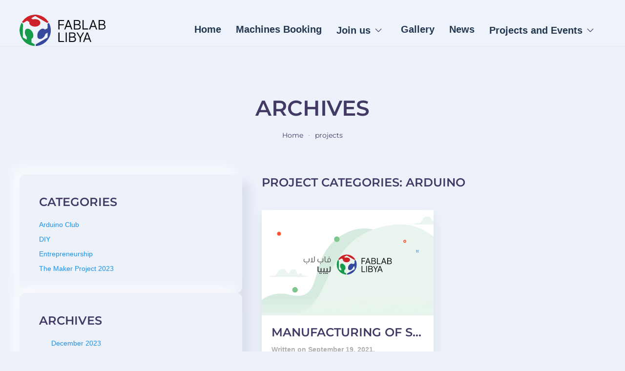

--- FILE ---
content_type: text/html; charset=UTF-8
request_url: https://fablablibya.org/project_cataloger/arduino/
body_size: 29785
content:
<!DOCTYPE html>
<html lang="en-US">
    <head><meta charset="UTF-8"><script>if(navigator.userAgent.match(/MSIE|Internet Explorer/i)||navigator.userAgent.match(/Trident\/7\..*?rv:11/i)){var href=document.location.href;if(!href.match(/[?&]nowprocket/)){if(href.indexOf("?")==-1){if(href.indexOf("#")==-1){document.location.href=href+"?nowprocket=1"}else{document.location.href=href.replace("#","?nowprocket=1#")}}else{if(href.indexOf("#")==-1){document.location.href=href+"&nowprocket=1"}else{document.location.href=href.replace("#","&nowprocket=1#")}}}}</script><script>(()=>{class RocketLazyLoadScripts{constructor(){this.v="2.0.4",this.userEvents=["keydown","keyup","mousedown","mouseup","mousemove","mouseover","mouseout","touchmove","touchstart","touchend","touchcancel","wheel","click","dblclick","input"],this.attributeEvents=["onblur","onclick","oncontextmenu","ondblclick","onfocus","onmousedown","onmouseenter","onmouseleave","onmousemove","onmouseout","onmouseover","onmouseup","onmousewheel","onscroll","onsubmit"]}async t(){this.i(),this.o(),/iP(ad|hone)/.test(navigator.userAgent)&&this.h(),this.u(),this.l(this),this.m(),this.k(this),this.p(this),this._(),await Promise.all([this.R(),this.L()]),this.lastBreath=Date.now(),this.S(this),this.P(),this.D(),this.O(),this.M(),await this.C(this.delayedScripts.normal),await this.C(this.delayedScripts.defer),await this.C(this.delayedScripts.async),await this.T(),await this.F(),await this.j(),await this.A(),window.dispatchEvent(new Event("rocket-allScriptsLoaded")),this.everythingLoaded=!0,this.lastTouchEnd&&await new Promise(t=>setTimeout(t,500-Date.now()+this.lastTouchEnd)),this.I(),this.H(),this.U(),this.W()}i(){this.CSPIssue=sessionStorage.getItem("rocketCSPIssue"),document.addEventListener("securitypolicyviolation",t=>{this.CSPIssue||"script-src-elem"!==t.violatedDirective||"data"!==t.blockedURI||(this.CSPIssue=!0,sessionStorage.setItem("rocketCSPIssue",!0))},{isRocket:!0})}o(){window.addEventListener("pageshow",t=>{this.persisted=t.persisted,this.realWindowLoadedFired=!0},{isRocket:!0}),window.addEventListener("pagehide",()=>{this.onFirstUserAction=null},{isRocket:!0})}h(){let t;function e(e){t=e}window.addEventListener("touchstart",e,{isRocket:!0}),window.addEventListener("touchend",function i(o){o.changedTouches[0]&&t.changedTouches[0]&&Math.abs(o.changedTouches[0].pageX-t.changedTouches[0].pageX)<10&&Math.abs(o.changedTouches[0].pageY-t.changedTouches[0].pageY)<10&&o.timeStamp-t.timeStamp<200&&(window.removeEventListener("touchstart",e,{isRocket:!0}),window.removeEventListener("touchend",i,{isRocket:!0}),"INPUT"===o.target.tagName&&"text"===o.target.type||(o.target.dispatchEvent(new TouchEvent("touchend",{target:o.target,bubbles:!0})),o.target.dispatchEvent(new MouseEvent("mouseover",{target:o.target,bubbles:!0})),o.target.dispatchEvent(new PointerEvent("click",{target:o.target,bubbles:!0,cancelable:!0,detail:1,clientX:o.changedTouches[0].clientX,clientY:o.changedTouches[0].clientY})),event.preventDefault()))},{isRocket:!0})}q(t){this.userActionTriggered||("mousemove"!==t.type||this.firstMousemoveIgnored?"keyup"===t.type||"mouseover"===t.type||"mouseout"===t.type||(this.userActionTriggered=!0,this.onFirstUserAction&&this.onFirstUserAction()):this.firstMousemoveIgnored=!0),"click"===t.type&&t.preventDefault(),t.stopPropagation(),t.stopImmediatePropagation(),"touchstart"===this.lastEvent&&"touchend"===t.type&&(this.lastTouchEnd=Date.now()),"click"===t.type&&(this.lastTouchEnd=0),this.lastEvent=t.type,t.composedPath&&t.composedPath()[0].getRootNode()instanceof ShadowRoot&&(t.rocketTarget=t.composedPath()[0]),this.savedUserEvents.push(t)}u(){this.savedUserEvents=[],this.userEventHandler=this.q.bind(this),this.userEvents.forEach(t=>window.addEventListener(t,this.userEventHandler,{passive:!1,isRocket:!0})),document.addEventListener("visibilitychange",this.userEventHandler,{isRocket:!0})}U(){this.userEvents.forEach(t=>window.removeEventListener(t,this.userEventHandler,{passive:!1,isRocket:!0})),document.removeEventListener("visibilitychange",this.userEventHandler,{isRocket:!0}),this.savedUserEvents.forEach(t=>{(t.rocketTarget||t.target).dispatchEvent(new window[t.constructor.name](t.type,t))})}m(){const t="return false",e=Array.from(this.attributeEvents,t=>"data-rocket-"+t),i="["+this.attributeEvents.join("],[")+"]",o="[data-rocket-"+this.attributeEvents.join("],[data-rocket-")+"]",s=(e,i,o)=>{o&&o!==t&&(e.setAttribute("data-rocket-"+i,o),e["rocket"+i]=new Function("event",o),e.setAttribute(i,t))};new MutationObserver(t=>{for(const n of t)"attributes"===n.type&&(n.attributeName.startsWith("data-rocket-")||this.everythingLoaded?n.attributeName.startsWith("data-rocket-")&&this.everythingLoaded&&this.N(n.target,n.attributeName.substring(12)):s(n.target,n.attributeName,n.target.getAttribute(n.attributeName))),"childList"===n.type&&n.addedNodes.forEach(t=>{if(t.nodeType===Node.ELEMENT_NODE)if(this.everythingLoaded)for(const i of[t,...t.querySelectorAll(o)])for(const t of i.getAttributeNames())e.includes(t)&&this.N(i,t.substring(12));else for(const e of[t,...t.querySelectorAll(i)])for(const t of e.getAttributeNames())this.attributeEvents.includes(t)&&s(e,t,e.getAttribute(t))})}).observe(document,{subtree:!0,childList:!0,attributeFilter:[...this.attributeEvents,...e]})}I(){this.attributeEvents.forEach(t=>{document.querySelectorAll("[data-rocket-"+t+"]").forEach(e=>{this.N(e,t)})})}N(t,e){const i=t.getAttribute("data-rocket-"+e);i&&(t.setAttribute(e,i),t.removeAttribute("data-rocket-"+e))}k(t){Object.defineProperty(HTMLElement.prototype,"onclick",{get(){return this.rocketonclick||null},set(e){this.rocketonclick=e,this.setAttribute(t.everythingLoaded?"onclick":"data-rocket-onclick","this.rocketonclick(event)")}})}S(t){function e(e,i){let o=e[i];e[i]=null,Object.defineProperty(e,i,{get:()=>o,set(s){t.everythingLoaded?o=s:e["rocket"+i]=o=s}})}e(document,"onreadystatechange"),e(window,"onload"),e(window,"onpageshow");try{Object.defineProperty(document,"readyState",{get:()=>t.rocketReadyState,set(e){t.rocketReadyState=e},configurable:!0}),document.readyState="loading"}catch(t){console.log("WPRocket DJE readyState conflict, bypassing")}}l(t){this.originalAddEventListener=EventTarget.prototype.addEventListener,this.originalRemoveEventListener=EventTarget.prototype.removeEventListener,this.savedEventListeners=[],EventTarget.prototype.addEventListener=function(e,i,o){o&&o.isRocket||!t.B(e,this)&&!t.userEvents.includes(e)||t.B(e,this)&&!t.userActionTriggered||e.startsWith("rocket-")||t.everythingLoaded?t.originalAddEventListener.call(this,e,i,o):(t.savedEventListeners.push({target:this,remove:!1,type:e,func:i,options:o}),"mouseenter"!==e&&"mouseleave"!==e||t.originalAddEventListener.call(this,e,t.savedUserEvents.push,o))},EventTarget.prototype.removeEventListener=function(e,i,o){o&&o.isRocket||!t.B(e,this)&&!t.userEvents.includes(e)||t.B(e,this)&&!t.userActionTriggered||e.startsWith("rocket-")||t.everythingLoaded?t.originalRemoveEventListener.call(this,e,i,o):t.savedEventListeners.push({target:this,remove:!0,type:e,func:i,options:o})}}J(t,e){this.savedEventListeners=this.savedEventListeners.filter(i=>{let o=i.type,s=i.target||window;return e!==o||t!==s||(this.B(o,s)&&(i.type="rocket-"+o),this.$(i),!1)})}H(){EventTarget.prototype.addEventListener=this.originalAddEventListener,EventTarget.prototype.removeEventListener=this.originalRemoveEventListener,this.savedEventListeners.forEach(t=>this.$(t))}$(t){t.remove?this.originalRemoveEventListener.call(t.target,t.type,t.func,t.options):this.originalAddEventListener.call(t.target,t.type,t.func,t.options)}p(t){let e;function i(e){return t.everythingLoaded?e:e.split(" ").map(t=>"load"===t||t.startsWith("load.")?"rocket-jquery-load":t).join(" ")}function o(o){function s(e){const s=o.fn[e];o.fn[e]=o.fn.init.prototype[e]=function(){return this[0]===window&&t.userActionTriggered&&("string"==typeof arguments[0]||arguments[0]instanceof String?arguments[0]=i(arguments[0]):"object"==typeof arguments[0]&&Object.keys(arguments[0]).forEach(t=>{const e=arguments[0][t];delete arguments[0][t],arguments[0][i(t)]=e})),s.apply(this,arguments),this}}if(o&&o.fn&&!t.allJQueries.includes(o)){const e={DOMContentLoaded:[],"rocket-DOMContentLoaded":[]};for(const t in e)document.addEventListener(t,()=>{e[t].forEach(t=>t())},{isRocket:!0});o.fn.ready=o.fn.init.prototype.ready=function(i){function s(){parseInt(o.fn.jquery)>2?setTimeout(()=>i.bind(document)(o)):i.bind(document)(o)}return"function"==typeof i&&(t.realDomReadyFired?!t.userActionTriggered||t.fauxDomReadyFired?s():e["rocket-DOMContentLoaded"].push(s):e.DOMContentLoaded.push(s)),o([])},s("on"),s("one"),s("off"),t.allJQueries.push(o)}e=o}t.allJQueries=[],o(window.jQuery),Object.defineProperty(window,"jQuery",{get:()=>e,set(t){o(t)}})}P(){const t=new Map;document.write=document.writeln=function(e){const i=document.currentScript,o=document.createRange(),s=i.parentElement;let n=t.get(i);void 0===n&&(n=i.nextSibling,t.set(i,n));const c=document.createDocumentFragment();o.setStart(c,0),c.appendChild(o.createContextualFragment(e)),s.insertBefore(c,n)}}async R(){return new Promise(t=>{this.userActionTriggered?t():this.onFirstUserAction=t})}async L(){return new Promise(t=>{document.addEventListener("DOMContentLoaded",()=>{this.realDomReadyFired=!0,t()},{isRocket:!0})})}async j(){return this.realWindowLoadedFired?Promise.resolve():new Promise(t=>{window.addEventListener("load",t,{isRocket:!0})})}M(){this.pendingScripts=[];this.scriptsMutationObserver=new MutationObserver(t=>{for(const e of t)e.addedNodes.forEach(t=>{"SCRIPT"!==t.tagName||t.noModule||t.isWPRocket||this.pendingScripts.push({script:t,promise:new Promise(e=>{const i=()=>{const i=this.pendingScripts.findIndex(e=>e.script===t);i>=0&&this.pendingScripts.splice(i,1),e()};t.addEventListener("load",i,{isRocket:!0}),t.addEventListener("error",i,{isRocket:!0}),setTimeout(i,1e3)})})})}),this.scriptsMutationObserver.observe(document,{childList:!0,subtree:!0})}async F(){await this.X(),this.pendingScripts.length?(await this.pendingScripts[0].promise,await this.F()):this.scriptsMutationObserver.disconnect()}D(){this.delayedScripts={normal:[],async:[],defer:[]},document.querySelectorAll("script[type$=rocketlazyloadscript]").forEach(t=>{t.hasAttribute("data-rocket-src")?t.hasAttribute("async")&&!1!==t.async?this.delayedScripts.async.push(t):t.hasAttribute("defer")&&!1!==t.defer||"module"===t.getAttribute("data-rocket-type")?this.delayedScripts.defer.push(t):this.delayedScripts.normal.push(t):this.delayedScripts.normal.push(t)})}async _(){await this.L();let t=[];document.querySelectorAll("script[type$=rocketlazyloadscript][data-rocket-src]").forEach(e=>{let i=e.getAttribute("data-rocket-src");if(i&&!i.startsWith("data:")){i.startsWith("//")&&(i=location.protocol+i);try{const o=new URL(i).origin;o!==location.origin&&t.push({src:o,crossOrigin:e.crossOrigin||"module"===e.getAttribute("data-rocket-type")})}catch(t){}}}),t=[...new Map(t.map(t=>[JSON.stringify(t),t])).values()],this.Y(t,"preconnect")}async G(t){if(await this.K(),!0!==t.noModule||!("noModule"in HTMLScriptElement.prototype))return new Promise(e=>{let i;function o(){(i||t).setAttribute("data-rocket-status","executed"),e()}try{if(navigator.userAgent.includes("Firefox/")||""===navigator.vendor||this.CSPIssue)i=document.createElement("script"),[...t.attributes].forEach(t=>{let e=t.nodeName;"type"!==e&&("data-rocket-type"===e&&(e="type"),"data-rocket-src"===e&&(e="src"),i.setAttribute(e,t.nodeValue))}),t.text&&(i.text=t.text),t.nonce&&(i.nonce=t.nonce),i.hasAttribute("src")?(i.addEventListener("load",o,{isRocket:!0}),i.addEventListener("error",()=>{i.setAttribute("data-rocket-status","failed-network"),e()},{isRocket:!0}),setTimeout(()=>{i.isConnected||e()},1)):(i.text=t.text,o()),i.isWPRocket=!0,t.parentNode.replaceChild(i,t);else{const i=t.getAttribute("data-rocket-type"),s=t.getAttribute("data-rocket-src");i?(t.type=i,t.removeAttribute("data-rocket-type")):t.removeAttribute("type"),t.addEventListener("load",o,{isRocket:!0}),t.addEventListener("error",i=>{this.CSPIssue&&i.target.src.startsWith("data:")?(console.log("WPRocket: CSP fallback activated"),t.removeAttribute("src"),this.G(t).then(e)):(t.setAttribute("data-rocket-status","failed-network"),e())},{isRocket:!0}),s?(t.fetchPriority="high",t.removeAttribute("data-rocket-src"),t.src=s):t.src="data:text/javascript;base64,"+window.btoa(unescape(encodeURIComponent(t.text)))}}catch(i){t.setAttribute("data-rocket-status","failed-transform"),e()}});t.setAttribute("data-rocket-status","skipped")}async C(t){const e=t.shift();return e?(e.isConnected&&await this.G(e),this.C(t)):Promise.resolve()}O(){this.Y([...this.delayedScripts.normal,...this.delayedScripts.defer,...this.delayedScripts.async],"preload")}Y(t,e){this.trash=this.trash||[];let i=!0;var o=document.createDocumentFragment();t.forEach(t=>{const s=t.getAttribute&&t.getAttribute("data-rocket-src")||t.src;if(s&&!s.startsWith("data:")){const n=document.createElement("link");n.href=s,n.rel=e,"preconnect"!==e&&(n.as="script",n.fetchPriority=i?"high":"low"),t.getAttribute&&"module"===t.getAttribute("data-rocket-type")&&(n.crossOrigin=!0),t.crossOrigin&&(n.crossOrigin=t.crossOrigin),t.integrity&&(n.integrity=t.integrity),t.nonce&&(n.nonce=t.nonce),o.appendChild(n),this.trash.push(n),i=!1}}),document.head.appendChild(o)}W(){this.trash.forEach(t=>t.remove())}async T(){try{document.readyState="interactive"}catch(t){}this.fauxDomReadyFired=!0;try{await this.K(),this.J(document,"readystatechange"),document.dispatchEvent(new Event("rocket-readystatechange")),await this.K(),document.rocketonreadystatechange&&document.rocketonreadystatechange(),await this.K(),this.J(document,"DOMContentLoaded"),document.dispatchEvent(new Event("rocket-DOMContentLoaded")),await this.K(),this.J(window,"DOMContentLoaded"),window.dispatchEvent(new Event("rocket-DOMContentLoaded"))}catch(t){console.error(t)}}async A(){try{document.readyState="complete"}catch(t){}try{await this.K(),this.J(document,"readystatechange"),document.dispatchEvent(new Event("rocket-readystatechange")),await this.K(),document.rocketonreadystatechange&&document.rocketonreadystatechange(),await this.K(),this.J(window,"load"),window.dispatchEvent(new Event("rocket-load")),await this.K(),window.rocketonload&&window.rocketonload(),await this.K(),this.allJQueries.forEach(t=>t(window).trigger("rocket-jquery-load")),await this.K(),this.J(window,"pageshow");const t=new Event("rocket-pageshow");t.persisted=this.persisted,window.dispatchEvent(t),await this.K(),window.rocketonpageshow&&window.rocketonpageshow({persisted:this.persisted})}catch(t){console.error(t)}}async K(){Date.now()-this.lastBreath>45&&(await this.X(),this.lastBreath=Date.now())}async X(){return document.hidden?new Promise(t=>setTimeout(t)):new Promise(t=>requestAnimationFrame(t))}B(t,e){return e===document&&"readystatechange"===t||(e===document&&"DOMContentLoaded"===t||(e===window&&"DOMContentLoaded"===t||(e===window&&"load"===t||e===window&&"pageshow"===t)))}static run(){(new RocketLazyLoadScripts).t()}}RocketLazyLoadScripts.run()})();</script>
        
        <meta name="viewport" content="width=device-width, initial-scale=1">
        <link rel="icon" href="/wp-content/uploads/2020/06/favicon.png" sizes="any">
                <link rel="apple-touch-icon" href="/wp-content/uploads/2020/06/fablab-logo-colored.svg">
                <title>Arduino &#8211; Fab Lab</title>
<style id="rocket-critical-css">:root{--wp-admin-theme-color:#007cba;--wp-admin-theme-color-darker-10:#006ba1;--wp-admin-theme-color-darker-20:#005a87}@font-face{font-family:'Montserrat';font-style:italic;font-weight:300;src:url(https://fablablibya.org/wp-content/themes/yootheme-fablab/fonts/font-b6ccc0b4.woff2) format('woff2'),url(https://fablablibya.org/wp-content/themes/yootheme-fablab/fonts/font-fa1262f4.woff) format('woff')}@font-face{font-family:'Montserrat';font-style:italic;font-weight:400;src:url(https://fablablibya.org/wp-content/themes/yootheme-fablab/fonts/font-da95a12d.woff2) format('woff2'),url(https://fablablibya.org/wp-content/themes/yootheme-fablab/fonts/font-5be8ae19.woff) format('woff')}@font-face{font-family:'Montserrat';font-style:italic;font-weight:500;src:url(https://fablablibya.org/wp-content/themes/yootheme-fablab/fonts/font-85763a0f.woff2) format('woff2'),url(https://fablablibya.org/wp-content/themes/yootheme-fablab/fonts/font-43f53c99.woff) format('woff')}@font-face{font-family:'Montserrat';font-style:italic;font-weight:600;src:url(https://fablablibya.org/wp-content/themes/yootheme-fablab/fonts/font-80e63ed0.woff2) format('woff2'),url(https://fablablibya.org/wp-content/themes/yootheme-fablab/fonts/font-d3a6f05e.woff) format('woff')}@font-face{font-family:'Montserrat';font-style:italic;font-weight:700;src:url(https://fablablibya.org/wp-content/themes/yootheme-fablab/fonts/font-ca27131a.woff2) format('woff2'),url(https://fablablibya.org/wp-content/themes/yootheme-fablab/fonts/font-cd2e7b3a.woff) format('woff')}@font-face{font-family:'Montserrat';font-style:normal;font-weight:300;src:url(https://fablablibya.org/wp-content/themes/yootheme-fablab/fonts/font-b3bda928.woff2) format('woff2'),url(https://fablablibya.org/wp-content/themes/yootheme-fablab/fonts/font-7ebb51c5.woff) format('woff')}@font-face{font-family:'Montserrat';font-style:normal;font-weight:400;src:url(https://fablablibya.org/wp-content/themes/yootheme-fablab/fonts/font-967cac8c.woff2) format('woff2'),url(https://fablablibya.org/wp-content/themes/yootheme-fablab/fonts/font-9a738ee8.woff) format('woff')}@font-face{font-family:'Montserrat';font-style:normal;font-weight:500;src:url(https://fablablibya.org/wp-content/themes/yootheme-fablab/fonts/font-0dfa87e1.woff2) format('woff2'),url(https://fablablibya.org/wp-content/themes/yootheme-fablab/fonts/font-328588b7.woff) format('woff')}@font-face{font-family:'Montserrat';font-style:normal;font-weight:600;src:url(https://fablablibya.org/wp-content/themes/yootheme-fablab/fonts/font-0ca8fbe7.woff2) format('woff2'),url(https://fablablibya.org/wp-content/themes/yootheme-fablab/fonts/font-bb8888f6.woff) format('woff')}@font-face{font-family:'Montserrat';font-style:normal;font-weight:700;src:url(https://fablablibya.org/wp-content/themes/yootheme-fablab/fonts/font-f52a7fb7.woff2) format('woff2'),url(https://fablablibya.org/wp-content/themes/yootheme-fablab/fonts/font-80d3b76a.woff) format('woff')}html{font-family:Montserrat;font-size:19px;font-weight:400;line-height:1.6;-webkit-text-size-adjust:100%;background:#fff;color:#423a64;-webkit-font-smoothing:antialiased;-moz-osx-font-smoothing:grayscale;text-rendering:optimizeLegibility}body{margin:0}a{color:#61d988;text-decoration:none}img{vertical-align:middle}img{max-width:100%;height:auto;box-sizing:border-box}img:not([src]){min-width:1px;visibility:hidden}p,ul{margin:0 0 20px 0}*+p,*+ul{margin-top:20px}.uk-h1,.uk-h3,h1,h2,h3{margin:0 0 20px 0;font-family:inherit;font-weight:600;color:#423a64;text-transform:inherit;letter-spacing:0}.uk-h1,h1{font-size:35.7px;line-height:1.2;font-weight:600;text-transform:uppercase}h2{font-size:30.6px;line-height:1.3;font-weight:600;text-transform:uppercase}.uk-h3,h3{font-size:24px;line-height:1.4;font-weight:600;text-transform:uppercase}@media (min-width:960px){.uk-h1,h1{font-size:42px}h2{font-size:36px}}ul{padding-right:50px}ul>li>ul{margin:0}hr{overflow:visible;text-align:inherit;margin:0 0 20px 0;border:0;border-top:1px solid #d4ebde}:root{--uk-breakpoint-s:640px;--uk-breakpoint-m:960px;--uk-breakpoint-l:1200px;--uk-breakpoint-xl:1600px}.uk-link-toggle{color:inherit!important;text-decoration:none!important}.tm-child-list>ul{padding:0;list-style:none}.tm-child-list>ul>*>:last-child{margin-bottom:0}.tm-child-list>ul>:nth-child(n+2){margin-top:10px}.uk-icon{margin:0;border:none;border-radius:0;overflow:visible;font:inherit;color:inherit;text-transform:none;padding:0;background-color:transparent;display:inline-block;fill:currentcolor;line-height:0}.uk-icon::-moz-focus-inner{border:0;padding:0}.uk-icon-link{color:#423a64}.uk-button{margin:0;border:none;overflow:visible;font:inherit;color:inherit;-webkit-appearance:none;border-radius:0;display:inline-block;box-sizing:border-box;padding:0 38px;vertical-align:middle;font-size:14px;line-height:46px;text-align:center;text-decoration:none;text-transform:none;letter-spacing:.5px;border-radius:500px;background-origin:border-box}.uk-button::-moz-focus-inner{border:0;padding:0}.uk-button-default{background-color:#ee394b;color:#fff;border:2px solid #ee394b;box-shadow:0 0 10px 0 rgba(238,57,75,.57)}.uk-button-small{padding:0 20px;line-height:30px;font-size:14px}.uk-section{display:flow-root;box-sizing:border-box;padding-top:40px;padding-bottom:40px}@media (min-width:960px){.uk-section{padding-top:70px;padding-bottom:70px}}.uk-section>:last-child{margin-bottom:0}.uk-section-large{padding-top:70px;padding-bottom:70px}@media (min-width:960px){.uk-section-large{padding-top:140px;padding-bottom:140px}}.uk-section-default{background:#fff;background-repeat:no-repeat}.uk-container{display:flow-root;box-sizing:content-box;max-width:1300px;margin-right:auto;margin-left:auto;padding-right:15px;padding-left:15px}@media (min-width:640px){.uk-container{padding-right:30px;padding-left:30px}}@media (min-width:960px){.uk-container{padding-right:40px;padding-left:40px}}.uk-container>:last-child{margin-bottom:0}.uk-card{position:relative;box-sizing:border-box;border-radius:10px}.uk-card-body{display:flow-root;padding:40px 40px}@media (min-width:1200px){.uk-card-body{padding:60px 50px}}.uk-card-body>:last-child{margin-bottom:0}.uk-card-default{background:#fff;color:#423a64;box-shadow:0 10px 30px 0 rgba(0,0,0,.08)}.uk-article{display:flow-root}.uk-search{display:inline-block;position:relative;max-width:100%;margin:0}.uk-search-input::-webkit-search-cancel-button,.uk-search-input::-webkit-search-decoration{-webkit-appearance:none}.uk-search-input::-moz-placeholder{opacity:1}.uk-search-input{box-sizing:border-box;margin:0;border-radius:0;font:inherit;overflow:visible;-webkit-appearance:none;vertical-align:middle;width:100%;border:none;color:#423a64}.uk-search-input:focus{outline:0}.uk-search-input:-ms-input-placeholder{color:#423a64!important}.uk-search .uk-search-icon{position:absolute;top:0;bottom:0;right:0;display:inline-flex;justify-content:center;align-items:center;color:#423a64}.uk-search-default{width:300px}.uk-search-default .uk-search-input{height:50px;padding-right:6px;padding-left:6px;background:#fff;border:1px solid #61d988;border-radius:500px}.uk-search-default .uk-search-icon{width:46px}.uk-search-default .uk-search-icon:not(.uk-search-icon-flip)~.uk-search-input{padding-right:46px}.uk-search-large{width:500px}.uk-search-large .uk-search-input{height:80px;background:100% 0;font-size:42px}.uk-modal-dialog{position:relative;box-sizing:border-box;margin:0 auto;width:600px;max-width:calc(100% - .01px)!important;background:#fff;opacity:0;transform:translateY(-100px)}.uk-modal-full{padding:0;background:100% 0}.uk-modal-full .uk-modal-dialog{margin:0;width:100%;max-width:100%;transform:translateY(0)}.uk-modal-title{font-size:36px;line-height:1.3;font-weight:400;letter-spacing:0}[class*=uk-modal-close-]{position:absolute;z-index:1010;top:10px;left:10px;padding:5px}[class*=uk-modal-close-]:first-child+*{margin-top:0}.uk-modal-close-full{top:0;left:0;padding:20px;background:#fff}.uk-offcanvas-bar{position:absolute;top:0;bottom:0;right:-270px;box-sizing:border-box;width:270px;padding:20px 20px;background:#fff;overflow-y:auto;-webkit-overflow-scrolling:touch;box-shadow:0 15px 60px 0 rgba(122,20,239,.05)}@media (min-width:960px){.uk-offcanvas-bar{right:-450px;width:450px;padding:40px 40px}}.uk-offcanvas-close{position:absolute;z-index:1000;top:20px;left:20px;padding:5px}:root{--uk-leader-fill-content:.}.uk-grid{display:flex;flex-wrap:wrap;margin:0;padding:0;list-style:none}.uk-grid>*{margin:0}.uk-grid>*>:last-child{margin-bottom:0}.uk-grid{margin-right:-30px}.uk-grid>*{padding-right:30px}*+.uk-grid-margin{margin-top:30px}@media (min-width:1200px){.uk-grid{margin-right:-40px}.uk-grid>*{padding-right:40px}*+.uk-grid-margin{margin-top:40px}}.uk-grid-column-small{margin-right:-15px}.uk-grid-column-small>*{padding-right:15px}.uk-grid-medium{margin-right:-30px}.uk-grid-medium>*{padding-right:30px}.uk-grid-column-collapse{margin-right:0}.uk-grid-column-collapse>*{padding-right:0}.uk-grid-item-match,.uk-grid-match>*{display:flex;flex-wrap:wrap}.uk-grid-match>*>:not([class*=uk-width]){box-sizing:border-box;width:100%;flex:auto}.uk-nav,.uk-nav ul{margin:0;padding:0;list-style:none}.uk-nav li>a{display:block;text-decoration:none}.uk-nav>li>a{padding:5px 10px}ul.uk-nav-sub{padding:5px 15px 5px 0}.uk-nav-sub a{padding:2px 0}.uk-nav-parent-icon>.uk-parent>a::after{content:"";width:1.6em;height:1.6em;float:left;background-image:url("data:image/svg+xml;charset=UTF-8,%3Csvg%20width%3D%2214%22%20height%3D%2214%22%20viewBox%3D%220%200%2014%2014%22%20xmlns%3D%22http%3A%2F%2Fwww.w3.org%2F2000%2Fsvg%22%3E%0A%20%20%20%20%3Cpolyline%20fill%3D%22none%22%20stroke%3D%22%23423A64%22%20stroke-width%3D%221.1%22%20points%3D%2210%201%204%207%2010%2013%22%20%2F%3E%0A%3C%2Fsvg%3E");background-repeat:no-repeat;background-position:50% 50%;margin-left:0}.uk-nav-default{font-size:19px;letter-spacing:0}.uk-nav-default>li>a{color:#423a64}.uk-nav-default .uk-nav-sub a{color:#423a64}.uk-nav-center{text-align:center}.uk-nav-center .uk-nav-sub{padding-right:0}.uk-nav-center.uk-nav-parent-icon>.uk-parent>a::after{position:absolute}.uk-navbar{display:flex;position:relative}.uk-navbar-container:not(.uk-navbar-transparent){background:#fff}.uk-navbar-left,.uk-navbar-right{display:flex;align-items:center}.uk-navbar-right{margin-right:auto}.uk-navbar-nav{display:flex;margin:0;padding:0;list-style:none}.uk-navbar-left,.uk-navbar-right{flex-wrap:wrap}.uk-navbar-item,.uk-navbar-nav>li>a,.uk-navbar-toggle{display:flex;justify-content:center;align-items:center;box-sizing:border-box;min-height:100px;padding:0 20px;font-size:20px;font-family:inherit;text-decoration:none}.uk-navbar-nav>li>a{color:#423a64;letter-spacing:0}.uk-navbar-item{color:#423a64}.uk-navbar-toggle{color:#423a64;letter-spacing:0}.uk-navbar-dropdown{display:none;position:absolute;z-index:1020;box-sizing:border-box;width:250px;padding:15px;background:#fff;color:#423a64;border-radius:10px;box-shadow:0 10px 50px 5px rgba(0,0,0,.08)}.uk-navbar-dropdown-grid{margin-right:-30px}.uk-navbar-dropdown-grid>*{padding-right:30px}.uk-navbar-dropdown-nav{margin-right:0;margin-left:0;font-size:17px;letter-spacing:0}.uk-navbar-dropdown-nav>li>a{color:#423a64;padding:12px 20px;border-radius:5px}.uk-navbar-container>.uk-container .uk-navbar-left{margin-right:-20px;margin-left:-20px}.uk-navbar-container>.uk-container .uk-navbar-right{margin-left:-20px}.uk-navbar-dropdown-grid>*{position:relative}.uk-navbar-dropdown-grid>:not(.uk-first-column)::before{content:"";position:absolute;top:0;bottom:0;right:15px;border-right:2px solid #f4f4f4}.uk-breadcrumb{display:flex;flex-wrap:wrap;padding:0;list-style:none}.uk-breadcrumb>*{flex:none}.uk-breadcrumb>*>*{display:inline-block;font-size:14px;color:#423a64;letter-spacing:0}[class*=uk-child-width]>*{box-sizing:border-box;width:100%}.uk-child-width-1-2>*{width:50%}.uk-child-width-auto>*{width:auto}.uk-child-width-expand>:not([class*=uk-width]){flex:1;min-width:1px}[class*=uk-width]{box-sizing:border-box;width:100%;max-width:100%}.uk-width-1-4{width:25%}.uk-width-3-4{width:75%}.uk-width-medium{width:300px}.uk-width-auto{width:auto}@media (min-width:640px){.uk-width-1-2\@s{width:50%}.uk-width-medium\@s{width:300px}}@media (min-width:960px){.uk-width-1-1\@m{width:100%}.uk-width-1-2\@m{width:50%}.uk-width-1-4\@m{width:25%}.uk-width-3-4\@m{width:75%}.uk-width-expand\@m{flex:1;min-width:1px}}.uk-text-small{font-size:14px;line-height:1.5}.uk-text-left{text-align:right!important}.uk-text-right{text-align:left!important}.uk-text-center{text-align:center!important}@media (min-width:640px){.uk-text-left\@s{text-align:right!important}}.uk-background-default{background-color:#fff}.uk-background-cover{background-position:50% 50%;background-repeat:no-repeat}.uk-background-cover{background-size:cover}.uk-background-center-center{background-position:50% 50%}.uk-background-bottom-center{background-position:50% 100%}.uk-background-norepeat{background-repeat:no-repeat}.uk-panel{display:flow-root;position:relative;box-sizing:border-box}.uk-panel>:last-child{margin-bottom:0}.uk-display-block{display:block!important}.uk-border-circle{border-radius:50%}.uk-flex{display:flex}.uk-flex::after,.uk-flex::before{display:none}.uk-flex-center{justify-content:center}.uk-flex-middle{align-items:center}@media (min-width:960px){.uk-flex-first\@m{order:-1}}.uk-margin{margin-bottom:20px}*+.uk-margin{margin-top:20px!important}.uk-margin-top{margin-top:20px!important}.uk-margin-medium{margin-bottom:40px}*+.uk-margin-medium{margin-top:40px!important}.uk-margin-medium-top{margin-top:40px!important}.uk-margin-medium-bottom{margin-bottom:40px!important}.uk-margin-xlarge{margin-bottom:70px}@media (min-width:1200px){.uk-margin-xlarge{margin-bottom:140px}}.uk-margin-auto{margin-right:auto!important;margin-left:auto!important}@media (min-width:640px){.uk-margin-auto\@s{margin-right:auto!important;margin-left:auto!important}}.uk-margin-remove-bottom{margin-bottom:0!important}.uk-margin-remove-adjacent+*,.uk-margin-remove-first-child>:first-child{margin-top:0!important}.uk-padding{padding:30px}@media (min-width:1200px){.uk-padding{padding:40px}}.uk-padding-small{padding:15px}.uk-padding-remove-bottom{padding-bottom:0!important}[class*=uk-position-bottom],[class*=uk-position-top]{position:absolute!important;max-width:100%}.uk-position-top{top:0;right:0;left:0}.uk-position-bottom-center{right:50%;transform:translateX(50%);width:max-content;max-width:100%;box-sizing:border-box}.uk-position-bottom-center{bottom:0}.uk-position-relative{position:relative!important}[hidden]{display:none!important}@media (min-width:960px){.uk-hidden\@m{display:none!important}}@media (max-width:959px){.uk-visible\@m{display:none!important}}html{overflow-y:scroll}body{overflow:hidden}.tm-page{position:relative;z-index:0}.tm-header{position:relative}.tm-header-mobile-slide{z-index:1020}@media (min-width:640px){.tm-sidebar{min-width:200px}}.tm-grid-expand>*{flex-grow:1}.uk-search-large .uk-search-input{height:58px;padding-top:15px;padding-bottom:15px}article>div>a>img{height:277px;width:100%}@media (max-width:480px){article>div>a>img{height:100px;width:100%}article>div{font-size:13px!important}}.archive .uk-article{position:relative;box-sizing:border-box;border-radius:10px;background:#fff;color:#423a64;box-shadow:0 10px 30px 0 rgba(0,0,0,.08);padding-bottom:20px}.archive .uk-grid-margin{margin-top:30px!important}.archive .uk-article div>a>img{border-radius:10px 10px 0 0}#widget-custom_html-9 .uk-button-default{font-size:16px}#widget-media_image-7 img,#widget-media_image-9 img{width:180px}.donate-img{padding:0 21%;padding-top:50px;height:300px}.donate-mobile{padding:0 21%;padding-top:50px}@media (max-width:640px){:lang(ar) .uk-button-small.button-mobile{padding-right:47px;padding-left:47px;margin-right:-23%}:lang(ar) #widget-custom_html-11{display:flex;align-items:center;justify-content:center}}@media (min-width:640px) and (max-width:960px){:lang(ar) .uk-button-small.button-mobile{padding:0 47px;line-height:30px;font-size:14px;margin-right:-6px}}.rtl *{font-family:Almarai,sans-serif!important}@font-face{font-family:'Almarai';src:url(https://fablablibya.org/wp-content/themes/yootheme-fablab/fonts/Almarai-Light.ttf);src:url(https://fablablibya.org/wp-content/themes/yootheme-fablab/fonts/Almarai-Light.ttf) format('truetype');font-weight:300}@font-face{font-family:'Almarai';src:url(https://fablablibya.org/wp-content/themes/yootheme-fablab/fonts/Almarai-Regular.ttf);src:url(https://fablablibya.org/wp-content/themes/yootheme-fablab/fonts/Almarai-Regular.ttf) format('truetype');font-weight:400}@font-face{font-family:'Almarai';src:url(https://fablablibya.org/wp-content/themes/yootheme-fablab/fonts/Almarai-Bold.ttf);src:url(https://fablablibya.org/wp-content/themes/yootheme-fablab/fonts/Almarai-Bold.ttf) format('truetype');font-weight:700}@font-face{font-family:'Almarai';src:url(https://fablablibya.org/wp-content/themes/yootheme-fablab/fonts/Almarai-ExtraBold.ttf);src:url(https://fablablibya.org/wp-content/themes/yootheme-fablab/fonts/Almarai-ExtraBold.ttf) format('truetype');font-weight:800}:lang(ar) *{font-family:'Almarai',sans-serif!important}.offcanvas-donate .uk-offcanvas-bar{padding:0!important;background-color:#fff;background-image:url(/wp-content/uploads/2020/07/donate-background.svg);background-size:cover;background-position:top center;background-repeat:no-repeat}.donate-text-container{padding:30px 30px 0 30px;background-color:#fff;background-image:url('/wp-content/uploads/2020/07/donate-text-bg.svg');background-size:cover;background-position:top center;background-repeat:no-repeat}@media (min-width:960px){.offcanvas-donate .uk-offcanvas-bar{width:600px}}@media (min-width:640px) and (max-width:960px){.offcanvas-donate .uk-offcanvas-bar{width:400px}}@media (max-width:640px){.uk-modal-title{font-size:20px}.offcanvas-donate .content{font-size:16px}:lang(ar) .uk-button-small.button-mobile{margin-left:23%}:lang(ar) .uk-search-default.search{width:120px;margin-left:-40px}}.offcanvas-donate .uk-modal-title{padding-top:40px;padding-bottom:40px;font-weight:bold}.offcanvas-donate .uk-modal-title,.offcanvas-donate .content{color:#423A64}#tm-mobile .uk-background-default{background-color:#fff;background-image:url('/wp-content/uploads/2020/06/clouds-green.svg');background-repeat:no-repeat}#tm-mobile .uk-panel.widget-search{display:none}div#tm-mobile{box-shadow:0px 9px 10px -8px rgba(199,199,199,1)}@media (min-width:960px){.uk-navbar{margin-top:30px}}.uk-navbar-item.widget-custom-html{padding-right:0}.uk-navbar-nav>li.uk-parent>a::after{content:"";width:1.6em;height:1.6em;float:right;background-image:url(data:image/svg+xml;charset=UTF-8,%3Csvg%20width%3D%2214%22%20height%3D%2214%22%20viewBox%3D%220%200%2014%2014%22%20xmlns%3D%22http%3A%2F%2Fwww.w3.org%2F2000%2Fsvg%22%3E%0A%20%20%20%20%3Cpolyline%20fill%3D%22none%22%20stroke%3D%22%23423A64%22%20stroke-width%3D%221.1%22%20points%3D%2210%201%204%207%2010%2013%22%20%2F%3E%0A%3C%2Fsvg%3E);background-repeat:no-repeat;background-position:50% 50%;margin-right:0;transform:rotate(-90deg)}:lang(ar) .uk-navbar-nav{margin-left:10px}:lang(ar) .uk-navbar-nav>li.uk-parent>a::after{content:"";width:0.9em;background-position:0% 39%}.uk-nav-parent-icon>.uk-parent>a::after{transform:rotate(-90deg)}@media (width:1024px){.uk-navbar-nav>li>a{padding:0 10px;font-size:16px}.uk-navbar-item.widget-custom-html .uk-button{font-size:13px;padding:0 15px;line-height:35px}}@media (width:1280px){.uk-navbar-nav>li>a{padding:0 15px;font-size:20px}.uk-navbar-item.widget-custom-html .uk-button{font-size:16px;padding:0 15px;line-height:35px}}form *{outline:none}ul.uk-breadcrumb{margin-left:auto;margin-right:auto;width:max-content}.uk-breadcrumb *{font-size:14px;color:#423a64}</style>
<meta name='robots' content='max-image-preview:large' />
<link rel="alternate" hreflang="ar" href="https://fablablibya.org/ar/project_cataloger/arduino-ar/" />
<link rel="alternate" hreflang="en-us" href="https://fablablibya.org/project_cataloger/arduino/" />
<link rel="alternate" hreflang="x-default" href="https://fablablibya.org/project_cataloger/arduino/" />

<link rel="alternate" type="application/rss+xml" title="Fab Lab &raquo; Feed" href="https://fablablibya.org/feed/" />
<link rel="alternate" type="application/rss+xml" title="Fab Lab &raquo; Comments Feed" href="https://fablablibya.org/comments/feed/" />
<link rel="alternate" type="application/rss+xml" title="Fab Lab &raquo; Arduino project Categories Feed" href="https://fablablibya.org/project_cataloger/arduino/feed/" />
<link rel='preload'  href='https://fablablibya.org/wp-content/plugins/formidable/css/formidableforms.css?ver=1132159' data-rocket-async="style" as="style" onload="this.onload=null;this.rel='stylesheet'" onerror="this.removeAttribute('data-rocket-async')"  media='all' />
<link rel='preload'  href='https://fablablibya.org/wp-content/plugins/masterstudy-lms-learning-management-system/_core/assets/vendors/bootstrap.min.css?ver=3.7.12' data-rocket-async="style" as="style" onload="this.onload=null;this.rel='stylesheet'" onerror="this.removeAttribute('data-rocket-async')"  media='all' />
<link rel='preload'  href='https://fablablibya.org/wp-content/plugins/masterstudy-lms-learning-management-system/_core/assets/vendors/ms-bootstrap-custom.css?ver=3.7.12' data-rocket-async="style" as="style" onload="this.onload=null;this.rel='stylesheet'" onerror="this.removeAttribute('data-rocket-async')"  media='all' />
<style id='wp-emoji-styles-inline-css'>

	img.wp-smiley, img.emoji {
		display: inline !important;
		border: none !important;
		box-shadow: none !important;
		height: 1em !important;
		width: 1em !important;
		margin: 0 0.07em !important;
		vertical-align: -0.1em !important;
		background: none !important;
		padding: 0 !important;
	}
</style>
<style id='wp-block-library-inline-css'>
:root{--wp-admin-theme-color:#007cba;--wp-admin-theme-color--rgb:0,124,186;--wp-admin-theme-color-darker-10:#006ba1;--wp-admin-theme-color-darker-10--rgb:0,107,161;--wp-admin-theme-color-darker-20:#005a87;--wp-admin-theme-color-darker-20--rgb:0,90,135;--wp-admin-border-width-focus:2px;--wp-block-synced-color:#7a00df;--wp-block-synced-color--rgb:122,0,223;--wp-bound-block-color:var(--wp-block-synced-color)}@media (min-resolution:192dpi){:root{--wp-admin-border-width-focus:1.5px}}.wp-element-button{cursor:pointer}:root{--wp--preset--font-size--normal:16px;--wp--preset--font-size--huge:42px}:root .has-very-light-gray-background-color{background-color:#eee}:root .has-very-dark-gray-background-color{background-color:#313131}:root .has-very-light-gray-color{color:#eee}:root .has-very-dark-gray-color{color:#313131}:root .has-vivid-green-cyan-to-vivid-cyan-blue-gradient-background{background:linear-gradient(135deg,#00d084,#0693e3)}:root .has-purple-crush-gradient-background{background:linear-gradient(135deg,#34e2e4,#4721fb 50%,#ab1dfe)}:root .has-hazy-dawn-gradient-background{background:linear-gradient(135deg,#faaca8,#dad0ec)}:root .has-subdued-olive-gradient-background{background:linear-gradient(135deg,#fafae1,#67a671)}:root .has-atomic-cream-gradient-background{background:linear-gradient(135deg,#fdd79a,#004a59)}:root .has-nightshade-gradient-background{background:linear-gradient(135deg,#330968,#31cdcf)}:root .has-midnight-gradient-background{background:linear-gradient(135deg,#020381,#2874fc)}.has-regular-font-size{font-size:1em}.has-larger-font-size{font-size:2.625em}.has-normal-font-size{font-size:var(--wp--preset--font-size--normal)}.has-huge-font-size{font-size:var(--wp--preset--font-size--huge)}.has-text-align-center{text-align:center}.has-text-align-left{text-align:left}.has-text-align-right{text-align:right}#end-resizable-editor-section{display:none}.aligncenter{clear:both}.items-justified-left{justify-content:flex-start}.items-justified-center{justify-content:center}.items-justified-right{justify-content:flex-end}.items-justified-space-between{justify-content:space-between}.screen-reader-text{border:0;clip-path:inset(50%);height:1px;margin:-1px;overflow:hidden;padding:0;position:absolute;width:1px;word-wrap:normal!important}.screen-reader-text:focus{background-color:#ddd;clip-path:none;color:#444;display:block;font-size:1em;height:auto;left:5px;line-height:normal;padding:15px 23px 14px;text-decoration:none;top:5px;width:auto;z-index:100000}html :where(.has-border-color){border-style:solid}html :where([style*=border-top-color]){border-top-style:solid}html :where([style*=border-right-color]){border-right-style:solid}html :where([style*=border-bottom-color]){border-bottom-style:solid}html :where([style*=border-left-color]){border-left-style:solid}html :where([style*=border-width]){border-style:solid}html :where([style*=border-top-width]){border-top-style:solid}html :where([style*=border-right-width]){border-right-style:solid}html :where([style*=border-bottom-width]){border-bottom-style:solid}html :where([style*=border-left-width]){border-left-style:solid}html :where(img[class*=wp-image-]){height:auto;max-width:100%}:where(figure){margin:0 0 1em}html :where(.is-position-sticky){--wp-admin--admin-bar--position-offset:var(--wp-admin--admin-bar--height,0px)}@media screen and (max-width:600px){html :where(.is-position-sticky){--wp-admin--admin-bar--position-offset:0px}}
</style>
<style id='classic-theme-styles-inline-css'>
/*! This file is auto-generated */
.wp-block-button__link{color:#fff;background-color:#32373c;border-radius:9999px;box-shadow:none;text-decoration:none;padding:calc(.667em + 2px) calc(1.333em + 2px);font-size:1.125em}.wp-block-file__button{background:#32373c;color:#fff;text-decoration:none}
</style>
<link rel='preload'  href='https://fablablibya.org/wp-content/plugins/sitepress-multilingual-cms/dist/css/blocks/styles.css?ver=4.6.9' data-rocket-async="style" as="style" onload="this.onload=null;this.rel='stylesheet'" onerror="this.removeAttribute('data-rocket-async')"  media='all' />
<link rel='preload'  href='https://fablablibya.org/wp-content/plugins/advanced-admin-search/css/style.css?ver=6.8.3' data-rocket-async="style" as="style" onload="this.onload=null;this.rel='stylesheet'" onerror="this.removeAttribute('data-rocket-async')"  media='all' />
<link rel='preload'  href='https://fablablibya.org/wp-content/plugins/events-manager/includes/css/events-manager.min.css?ver=7.2.3.1' data-rocket-async="style" as="style" onload="this.onload=null;this.rel='stylesheet'" onerror="this.removeAttribute('data-rocket-async')"  media='all' />
<style id='events-manager-inline-css'>
body .em { --font-family : inherit; --font-weight : inherit; --font-size : 1em; --line-height : inherit; }
</style>
<link rel='preload'  href='https://fablablibya.org/wp-content/plugins/masterstudy-lms-learning-management-system/_core/assets/icons/style.css?ver=3.7.12' data-rocket-async="style" as="style" onload="this.onload=null;this.rel='stylesheet'" onerror="this.removeAttribute('data-rocket-async')"  media='all' />
<link rel='preload'  href='https://fablablibya.org/wp-content/plugins/masterstudy-lms-learning-management-system/_core/assets/vendors/video-js.min.css?ver=3.7.12' data-rocket-async="style" as="style" onload="this.onload=null;this.rel='stylesheet'" onerror="this.removeAttribute('data-rocket-async')"  media='all' />
<link rel='preload'  href='https://fablablibya.org/wp-content/plugins/masterstudy-lms-learning-management-system/_core/assets/css/stm_lms.css?ver=3.7.12' data-rocket-async="style" as="style" onload="this.onload=null;this.rel='stylesheet'" onerror="this.removeAttribute('data-rocket-async')"  media='all' />
<link rel='preload'  href='https://fablablibya.org/wp-content/plugins/masterstudy-lms-learning-management-system/_core/assets/css/parts/noconflict/main.css?ver=3.7.12' data-rocket-async="style" as="style" onload="this.onload=null;this.rel='stylesheet'" onerror="this.removeAttribute('data-rocket-async')"  media='all' />
<link rel='preload'  href='https://fablablibya.org/wp-content/plugins/sitepress-multilingual-cms/templates/language-switchers/legacy-list-horizontal/style.min.css?ver=1' data-rocket-async="style" as="style" onload="this.onload=null;this.rel='stylesheet'" onerror="this.removeAttribute('data-rocket-async')"  media='all' />
<link href="https://fablablibya.org/wp-content/themes/yootheme-fablab/css/theme.1.css?ver=1748524161" data-rocket-async="style" as="style" onload="this.onload=null;this.rel='stylesheet'" onerror="this.removeAttribute('data-rocket-async')"  rel="preload">
<link href="https://fablablibya.org/wp-content/themes/yootheme/css/theme.update.css?ver=4.5.15" data-rocket-async="style" as="style" onload="this.onload=null;this.rel='stylesheet'" onerror="this.removeAttribute('data-rocket-async')"  rel="preload">
<link href="https://fablablibya.org/wp-content/themes/yootheme-fablab/css/custom.css?ver=4.5.15" data-rocket-async="style" as="style" onload="this.onload=null;this.rel='stylesheet'" onerror="this.removeAttribute('data-rocket-async')"  rel="preload">
<script id="wpml-cookie-js-extra">
var wpml_cookies = {"wp-wpml_current_language":{"value":"en","expires":1,"path":"\/"}};
var wpml_cookies = {"wp-wpml_current_language":{"value":"en","expires":1,"path":"\/"}};
</script>
<script type="rocketlazyloadscript" data-rocket-src="https://fablablibya.org/wp-content/plugins/sitepress-multilingual-cms/res/js/cookies/language-cookie.js?ver=4.6.9" id="wpml-cookie-js" defer data-wp-strategy="defer"></script>
<script type="rocketlazyloadscript" data-rocket-src="https://fablablibya.org/wp-includes/js/jquery/jquery.min.js?ver=3.7.1" id="jquery-core-js"></script>
<script type="rocketlazyloadscript" data-rocket-src="https://fablablibya.org/wp-includes/js/jquery/jquery-migrate.min.js?ver=3.4.1" id="jquery-migrate-js"></script>
<script id="advanced_admin_desktop_search_script-js-extra">
var advanced_admin_search = {"ajaxurl":"https:\/\/fablablibya.org\/wp-admin\/admin-ajax.php","ajax_nonce":"1e11adb019"};
</script>
<script type="rocketlazyloadscript" data-rocket-src="https://fablablibya.org/wp-content/plugins/advanced-admin-search/js/jquery-admin-desktop-search.js?ver=6.8.3" id="advanced_admin_desktop_search_script-js"></script>
<script id="advanced_admin_mobile_search_script-js-extra">
var advanced_admin_search = {"ajaxurl":"https:\/\/fablablibya.org\/wp-admin\/admin-ajax.php","ajax_nonce":"1e11adb019"};
</script>
<script type="rocketlazyloadscript" data-rocket-src="https://fablablibya.org/wp-content/plugins/advanced-admin-search/js/jquery-admin-mobile-search.js?ver=6.8.3" id="advanced_admin_mobile_search_script-js"></script>
<script id="advanced_admin_page_search_script-js-extra">
var advanced_admin_search = {"ajaxurl":"https:\/\/fablablibya.org\/wp-admin\/admin-ajax.php","ajax_nonce":"1e11adb019"};
</script>
<script type="rocketlazyloadscript" data-rocket-src="https://fablablibya.org/wp-content/plugins/advanced-admin-search/js/jquery-admin-page-search.js?ver=6.8.3" id="advanced_admin_page_search_script-js"></script>
<script type="rocketlazyloadscript" data-rocket-src="https://fablablibya.org/wp-includes/js/jquery/ui/core.min.js?ver=1.13.3" id="jquery-ui-core-js"></script>
<script type="rocketlazyloadscript" data-rocket-src="https://fablablibya.org/wp-includes/js/jquery/ui/mouse.min.js?ver=1.13.3" id="jquery-ui-mouse-js"></script>
<script type="rocketlazyloadscript" data-rocket-src="https://fablablibya.org/wp-includes/js/jquery/ui/sortable.min.js?ver=1.13.3" id="jquery-ui-sortable-js"></script>
<script type="rocketlazyloadscript" data-rocket-src="https://fablablibya.org/wp-includes/js/jquery/ui/datepicker.min.js?ver=1.13.3" id="jquery-ui-datepicker-js"></script>
<script type="rocketlazyloadscript" id="jquery-ui-datepicker-js-after">
jQuery(function(jQuery){jQuery.datepicker.setDefaults({"closeText":"Close","currentText":"Today","monthNames":["January","February","March","April","May","June","July","August","September","October","November","December"],"monthNamesShort":["Jan","Feb","Mar","Apr","May","Jun","Jul","Aug","Sep","Oct","Nov","Dec"],"nextText":"Next","prevText":"Previous","dayNames":["Sunday","Monday","Tuesday","Wednesday","Thursday","Friday","Saturday"],"dayNamesShort":["Sun","Mon","Tue","Wed","Thu","Fri","Sat"],"dayNamesMin":["S","M","T","W","T","F","S"],"dateFormat":"MM d, yy","firstDay":1,"isRTL":false});});
</script>
<script type="rocketlazyloadscript" data-rocket-src="https://fablablibya.org/wp-includes/js/jquery/ui/resizable.min.js?ver=1.13.3" id="jquery-ui-resizable-js"></script>
<script type="rocketlazyloadscript" data-rocket-src="https://fablablibya.org/wp-includes/js/jquery/ui/draggable.min.js?ver=1.13.3" id="jquery-ui-draggable-js"></script>
<script type="rocketlazyloadscript" data-rocket-src="https://fablablibya.org/wp-includes/js/jquery/ui/controlgroup.min.js?ver=1.13.3" id="jquery-ui-controlgroup-js"></script>
<script type="rocketlazyloadscript" data-rocket-src="https://fablablibya.org/wp-includes/js/jquery/ui/checkboxradio.min.js?ver=1.13.3" id="jquery-ui-checkboxradio-js"></script>
<script type="rocketlazyloadscript" data-rocket-src="https://fablablibya.org/wp-includes/js/jquery/ui/button.min.js?ver=1.13.3" id="jquery-ui-button-js"></script>
<script type="rocketlazyloadscript" data-rocket-src="https://fablablibya.org/wp-includes/js/jquery/ui/dialog.min.js?ver=1.13.3" id="jquery-ui-dialog-js"></script>
<script id="events-manager-js-extra">
var EM = {"ajaxurl":"https:\/\/fablablibya.org\/wp-admin\/admin-ajax.php?em_lang=en_US&lang=en","locationajaxurl":"https:\/\/fablablibya.org\/wp-admin\/admin-ajax.php?action=locations_search&em_lang=en_US&lang=en","firstDay":"1","locale":"en","dateFormat":"yy-mm-dd","ui_css":"https:\/\/fablablibya.org\/wp-content\/plugins\/events-manager\/includes\/css\/jquery-ui\/build.min.css","show24hours":"0","is_ssl":"1","autocomplete_limit":"10","calendar":{"breakpoints":{"small":560,"medium":908,"large":false},"month_format":"M Y"},"phone":"","datepicker":{"format":"d\/m\/Y"},"search":{"breakpoints":{"small":650,"medium":850,"full":false}},"url":"https:\/\/fablablibya.org\/wp-content\/plugins\/events-manager","assets":{"input.em-uploader":{"js":{"em-uploader":{"url":"https:\/\/fablablibya.org\/wp-content\/plugins\/events-manager\/includes\/js\/em-uploader.js?v=7.2.3.1","event":"em_uploader_ready"}}},".em-event-editor":{"js":{"event-editor":{"url":"https:\/\/fablablibya.org\/wp-content\/plugins\/events-manager\/includes\/js\/events-manager-event-editor.js?v=7.2.3.1","event":"em_event_editor_ready"}},"css":{"event-editor":"https:\/\/fablablibya.org\/wp-content\/plugins\/events-manager\/includes\/css\/events-manager-event-editor.min.css?v=7.2.3.1"}},".em-recurrence-sets, .em-timezone":{"js":{"luxon":{"url":"luxon\/luxon.js?v=7.2.3.1","event":"em_luxon_ready"}}},".em-booking-form, #em-booking-form, .em-booking-recurring, .em-event-booking-form":{"js":{"em-bookings":{"url":"https:\/\/fablablibya.org\/wp-content\/plugins\/events-manager\/includes\/js\/bookingsform.js?v=7.2.3.1","event":"em_booking_form_js_loaded"}}},"#em-opt-archetypes":{"js":{"archetypes":"https:\/\/fablablibya.org\/wp-content\/plugins\/events-manager\/includes\/js\/admin-archetype-editor.js?v=7.2.3.1","archetypes_ms":"https:\/\/fablablibya.org\/wp-content\/plugins\/events-manager\/includes\/js\/admin-archetypes.js?v=7.2.3.1","qs":"qs\/qs.js?v=7.2.3.1"}}},"cached":"1","bookingInProgress":"Please wait while the booking is being submitted.","tickets_save":"Save Ticket","bookingajaxurl":"https:\/\/fablablibya.org\/wp-admin\/admin-ajax.php?em_lang=en_US&lang=en","bookings_export_save":"Export Bookings","bookings_settings_save":"Save Settings","booking_delete":"Are you sure you want to delete?","booking_offset":"30","bookings":{"submit_button":{"text":{"default":"Send","free":"Send","payment":"Send","processing":"Processing ..."}},"update_listener":""},"bb_full":"Sold Out","bb_book":"Book Now","bb_booking":"Booking...","bb_booked":"Booking Submitted","bb_error":"Booking Error. Try again?","bb_cancel":"Cancel","bb_canceling":"Canceling...","bb_cancelled":"Cancelled","bb_cancel_error":"Cancellation Error. Try again?","txt_search":"Search","txt_searching":"Searching...","txt_loading":"Loading..."};
</script>
<script type="rocketlazyloadscript" data-rocket-src="https://fablablibya.org/wp-content/plugins/events-manager/includes/js/events-manager.js?ver=7.2.3.1" id="events-manager-js"></script>
<script id="stm-lms-lms-js-extra">
var stm_lms_vars = {"symbol":"$","position":"left","currency_thousands":",","wp_rest_nonce":"2ced122c96","translate":{"delete":"Are you sure you want to delete this course from cart?"}};
</script>
<script type="rocketlazyloadscript" data-rocket-src="https://fablablibya.org/wp-content/plugins/masterstudy-lms-learning-management-system/_core/assets/js/lms.js?ver=3.7.12" id="stm-lms-lms-js"></script>
<script id="defend-wp-firewall-nonce-js-extra">
var defend_wp_firewall_nonce_obj = {"defend_wp_firewall_nonce":"14a5069a17","ajaxurl":"https:\/\/fablablibya.org\/wp-admin\/admin-ajax.php"};
</script>
<script type="rocketlazyloadscript" data-rocket-src="https://fablablibya.org/wp-content/plugins/defend-wp-firewall/hooks/js/nonce.js?ver=1769252371" id="defend-wp-firewall-nonce-js"></script>
<script id="defend-wp-firewall-blocklist-common-js-extra">
var defend_wp_firewall_common_blocklist_obj = {"security":"dcdce5e863","ipify_ip":"","ajaxurl":"https:\/\/fablablibya.org\/wp-admin\/admin-ajax.php"};
</script>
<script type="rocketlazyloadscript" data-rocket-src="https://fablablibya.org/wp-content/plugins/defend-wp-firewall/hooks/js/blocklist-common.js?ver=1.1.5" id="defend-wp-firewall-blocklist-common-js"></script>
<link rel="https://api.w.org/" href="https://fablablibya.org/wp-json/" /><link rel="alternate" title="JSON" type="application/json" href="https://fablablibya.org/wp-json/wp/v2/project_cataloger/25" /><link rel="EditURI" type="application/rsd+xml" title="RSD" href="https://fablablibya.org/xmlrpc.php?rsd" />
<meta name="generator" content="WPML ver:4.6.9 stt:5,1;" />
	<script type="rocketlazyloadscript" data-rocket-type="text/javascript">
		var stm_lms_ajaxurl = 'https://fablablibya.org/wp-admin/admin-ajax.php';
		var stm_lms_resturl = 'https://fablablibya.org/wp-json/stm-lms/v1';
		var ms_lms_resturl = 'https://fablablibya.org/wp-json/masterstudy-lms/v2';
		var ms_lms_nonce = '2ced122c96';
		var stm_ajax_add_pear_hb = 'b521f44db6';
			</script>
	<style>
		.vue_is_disabled {
			display: none;
		}
		#wp-admin-bar-lms-settings img {
			max-width: 16px;
			vertical-align: sub;
		}
	</style>
		<script type="rocketlazyloadscript">
		var stm_lms_nonces = {"stm_install_starter_theme":"e8622bba97","load_modal":"c07e927d56","load_content":"0450513973","start_quiz":"364125de75","user_answers":"d6b44c6730","get_order_info":"3027833a13","user_orders":"554599a312","stm_lms_get_instructor_courses":"afe5dfe601","stm_lms_add_comment":"653848c175","stm_lms_manage_students":"5db994f91d","stm_lms_get_comments":"c43f086a5d","stm_lms_login":"ff353b6855","stm_lms_register":"6467d5892c","stm_lms_become_instructor":"43da079320","stm_lms_enterprise":"ce44eaeae2","stm_lms_get_user_courses":"74fbc7b8cd","stm_lms_get_user_quizzes":"192cb99207","stm_lms_wishlist":"da1d9db37b","stm_lms_save_user_info":"c637343bf3","stm_lms_lost_password":"da5b8b757a","stm_lms_change_avatar":"f36cfd9507","stm_lms_delete_avatar":"e2c4c098d7","stm_lms_complete_lesson":"b8e0c7a01f","stm_lms_use_membership":"c210ad6e29","stm_lms_change_featured":"c8b5c08782","stm_lms_delete_course_subscription":"616a9c3266","stm_lms_get_reviews":"7c9e5b81fa","stm_lms_add_review":"c07c811c9e","stm_lms_add_to_cart":"eb2cd6398b","stm_lms_delete_from_cart":"b245c68dce","stm_lms_purchase":"492cba88a9","stm_lms_send_message":"a6dd9324d0","stm_lms_get_user_conversations":"c754ad4d41","stm_lms_get_user_messages":"45dd746134","stm_lms_clear_new_messages":"6df9fa521e","wpcfto_save_settings":"1d3c6806f7","stm_lms_tables_update":"cef0eb6d2f","stm_lms_get_enterprise_groups":"07b102c378","stm_lms_get_enterprise_group":"96685f194f","stm_lms_add_enterprise_group":"90231423db","stm_lms_delete_enterprise_group":"f82082b034","stm_lms_add_to_cart_enterprise":"7a16aecb2d","stm_lms_get_user_ent_courses":"f114e5f1bd","stm_lms_delete_user_ent_courses":"218b49da30","stm_lms_add_user_ent_courses":"25dbe3f853","stm_lms_change_ent_group_admin":"4acd11720e","stm_lms_delete_user_from_group":"a58bbfb041","stm_lms_import_groups":"5745d4e6e8","stm_lms_edit_user_answer":"878eb30c93","stm_lms_get_user_points_history":"75fd0df092","stm_lms_buy_for_points":"d298042e91","stm_lms_get_point_users":"30c088ba80","stm_lms_get_user_points_history_admin":"a738d575ca","stm_lms_change_points":"214f90573f","stm_lms_delete_points":"a5b400bf50","stm_lms_get_user_bundles":"0b9fd91762","stm_lms_change_bundle_status":"a5354e2404","stm_lms_delete_bundle":"dc826e8601","stm_lms_check_certificate_code":"17a04c92b3","stm_lms_get_google_classroom_courses":"1f547ebf65","stm_lms_get_google_classroom_course":"4e0626f0ca","stm_lms_get_google_classroom_publish_course":"d6585e6c1e","stm_lms_get_g_c_get_archive_page":"675e48e638","install_zoom_addon":"85c61c0299","stm_lms_get_course_cookie_redirect":"78dccecadb","stm_get_certificates":"aaa9b06141","stm_get_certificate_fields":"c98db957c9","stm_save_certificate":"9929d2e44c","stm_upload_certificate_images":"bb1a10274c","stm_generate_certificates_preview":"7ed887911d","stm_save_default_certificate":"66bef19e02","stm_delete_default_certificate":"9a7416bcdd","stm_save_certificate_category":"25846d3114","stm_delete_certificate_category":"9cb1841f54","stm_get_certificate_categories":"b487fb742d","stm_get_certificate":"0498e99c88","stm_delete_certificate":"37cd2d5373","stm_lms_get_users_submissions":"8b7d96e285","stm_lms_update_user_status":"ba97f31841","stm_lms_hide_become_instructor_notice":"f12e9e8469","stm_lms_ban_user":"1a42381aa0","stm_lms_save_forms":"8473dbc4f9","stm_lms_get_forms":"d10c4b1ccf","stm_lms_upload_form_file":"1a894a84f5","stm_lms_dashboard_get_course_students":"ab6a17fa79","stm_lms_dashboard_delete_user_from_course":"301d0d3544","stm_lms_dashboard_add_user_to_course":"2bb9f5579c","stm_lms_dashboard_import_users_to_course":"adc9180d0c","stm_lms_dashboard_export_course_students_to_csv":"af0957df25","stm_lms_add_to_cart_guest":"d477ed8677","stm_lms_fast_login":"bd3faaaaf1","stm_lms_fast_register":"60e4f5fb6d","stm_lms_change_lms_author":"14f1a4f137","stm_lms_add_student_manually":"3931681234","stm_lms_change_course_status":"1524b3a527","stm_lms_total_progress":"30a505468a","stm_lms_add_h5p_result":"9f05d2f7b5","stm_lms_toggle_buying":"779464f1ea","stm_lms_logout":"3a0389b62f","stm_lms_restore_password":"cce0870120","stm_lms_hide_announcement":"454fe0306d","stm_lms_get_curriculum_v2":"842de968c3","stm_lms_dashboard_get_student_progress":"ba3504db07","stm_lms_dashboard_set_student_item_progress":"b973498a8a","stm_lms_dashboard_reset_student_progress":"934b1ab5e1","stm_lms_dashboard_get_courses_list":"a10d3ba8db","stm_lms_dashboard_get_student_assignments":"15f71fbfb2","stm_lms_dashboard_get_student_quizzes":"1025400144","stm_lms_dashboard_get_student_quiz":"5bd1bdd78e","stm_lms_wizard_save_settings":"c428391d30","stm_lms_wizard_save_business_type":"65a2b372b3","stm_lms_get_enrolled_assingments":"86af67724f","stm-lms-starter-theme-install":"976a4068ce","stm_lms_enrolled_quizzes":"6b20ea5195","stm_lms_add_to_cart_subscription":"aeed9fc032"};
	</script>
		<style>
		:root {
							--accent-100: rgba(34,122,255,1);
				--accent-70: rgba(34, 122, 255, 0.7);
				--accent-50: rgba(34, 122, 255, 0.5);
				--accent-30: rgba(34, 122, 255, 0.3);
				--accent-10: rgba(34, 122, 255, 0.1);
				--accent-5: rgba(34, 122, 255, 0.05);
				--accent-0: rgba(34, 122, 255, 0);
				--accent-hover: rgba(34, 122, 255, 0.85);
							--warning-100: rgba(255,168,0,1);
				--warning-70: rgba(255, 168, 0, 0.7);
				--warning-50: rgba(255, 168, 0, 0.5);
				--warning-30: rgba(255, 168, 0, 0.3);
				--warning-10: rgba(255, 168, 0, 0.1);
				--warning-5: rgba(255, 168, 0, 0.05);
				--warning-0: rgba(255, 168, 0, 0);
				--warning-hover: rgba(255, 168, 0, 0.85);
							--danger-100: rgba(255,57,69,1);
				--danger-70: rgba(255, 57, 69, 0.7);
				--danger-50: rgba(255, 57, 69, 0.5);
				--danger-30: rgba(255, 57, 69, 0.3);
				--danger-10: rgba(255, 57, 69, 0.1);
				--danger-5: rgba(255, 57, 69, 0.05);
				--danger-0: rgba(255, 57, 69, 0);
				--danger-hover: rgba(255, 57, 69, 0.85);
							--success-100: rgba(97,204,47,1);
				--success-70: rgba(97, 204, 47, 0.7);
				--success-50: rgba(97, 204, 47, 0.5);
				--success-30: rgba(97, 204, 47, 0.3);
				--success-10: rgba(97, 204, 47, 0.1);
				--success-5: rgba(97, 204, 47, 0.05);
				--success-0: rgba(97, 204, 47, 0);
				--success-hover: rgba(97, 204, 47, 0.85);
					}
	</style>
		<script type="rocketlazyloadscript" data-rocket-type="text/javascript">
		var stm_wpcfto_ajaxurl = 'https://fablablibya.org/wp-admin/admin-ajax.php';
	</script>

	<style>
		.vue_is_disabled {
			display: none;
		}
	</style>
		<script type="rocketlazyloadscript">
		var stm_wpcfto_nonces = {"wpcfto_save_settings":"1d3c6806f7","get_image_url":"afb5eeb11c","wpcfto_upload_file":"ea31ab502a","wpcfto_search_posts":"6ca2023e56","wpcfto_regenerate_fonts":"7dd60528ed","wpcfto_create_term":"a3a0fffd68"};
	</script>
	<script type="rocketlazyloadscript" data-rocket-src="https://fablablibya.org/wp-content/themes/yootheme/vendor/assets/uikit/dist/js/uikit.min.js?ver=4.5.15"></script>
<script type="rocketlazyloadscript" data-rocket-src="https://fablablibya.org/wp-content/themes/yootheme/vendor/assets/uikit/dist/js/uikit-icons-devstack.min.js?ver=4.5.15"></script>
<script type="rocketlazyloadscript" data-rocket-src="https://fablablibya.org/wp-content/themes/yootheme/js/theme.js?ver=4.5.15"></script>
<script type="rocketlazyloadscript">window.yootheme ||= {}; var $theme = yootheme.theme = {"i18n":{"close":{"label":"Close","0":"yootheme"},"totop":{"label":"Back to top","0":"yootheme"},"marker":{"label":"Open","0":"yootheme"},"navbarToggleIcon":{"label":"Open menu","0":"yootheme"},"paginationPrevious":{"label":"Previous page","0":"yootheme"},"paginationNext":{"label":"Next page","0":"yootheme"},"searchIcon":{"toggle":"Open Search","submit":"Submit Search"},"slider":{"next":"Next slide","previous":"Previous slide","slideX":"Slide %s","slideLabel":"%s of %s"},"slideshow":{"next":"Next slide","previous":"Previous slide","slideX":"Slide %s","slideLabel":"%s of %s"},"lightboxPanel":{"next":"Next slide","previous":"Previous slide","slideLabel":"%s of %s","close":"Close"}}};</script>
<script type="rocketlazyloadscript">//Archives
(function( $ ) {

	$(function() {
	
		// Custom variables: change these
		
		var $widgetElements = $( ".widget-archives>ul" );
		var startYear = 2013;
		
		
		// Handle the toggles
		
		$( document ).on( "click", ".year-toggle-wrapper", function() {
		
			$t=jQuery(".year-toggle", this);
			var $c = $t.parent().next();
			if( $c.is( ":hidden" ) ) {
			
				$t.addClass("active")
				$t.removeClass("closed")
				$c.slideDown();
			} else {
				$t.addClass("closed")
				$t.removeClass("active")
				$c.slideUp();	
			}
		});
		
		$widgetElements.each(function() {
			var $block = $( this );
			var $a = $block.find( "a" );
			
			if( $a.length ) {
				var url = $a.eq( 0 ).attr( "href" );
				
				// Check if it's an archive link
				
				if( /\d{4}\/\d{2}\/$/.test( url ) ) {
				
					// Get all years starting from the current one
				
					var currentDate = new Date();
					var currentYear = currentDate.getFullYear();
					var firstYear = startYear;
					var totalYears = currentYear - firstYear;
					var years = [];
					
					for( var i = 0; i < totalYears; ++i ) {
						var y = currentYear--;
						years.push( y );
					}
					
					years.push( firstYear );
					
					
					
					$a.each(function() {
					
						// Create <li data-year="yyyy" data-month="name">
					
						var text = $( this ).text(),
							parts = text.split( " " ),
							year = parts[1],
							month = parts[0];
							
							$( this ).parent().attr( "data-year", year );
							$( this ).parent().attr( "data-month", month );
					});
					
					// Loop through available years and group all list items which belong
					// to a given year
					
					for( var j = 0; j < years.length; j++ ) {
						var yr = years[j].toString();
						$widgetElements.find( "li[data-year='" + yr + "']" ).wrapAll( "<div class='year'></div>" );
					}
					
					
					// Loop throught the <div class="year"></div> blocks and
					// create the toggles
					
					$widgetElements.find( ".year" ).each(function() {
						var $year = $( this );
						var $item = $year.find( "> li:first" );
						var a = $item.data( "year" );
						$item.before( "<span class='year-toggle-wrapper'><span class='year-toggle'></span><span class='year-name'>" + a + "</span></span>");
						
						// Change month's name
						
						$year.find( "li" ).each(function() {
							$i = $( this );
							$i.find( "a" ).css( "textTransform", "capitalize" ).
							text( $i.data( "month" ) );
						});
						
						// Show only the year and hide the rest
						
						$item.nextAll( "li" ).addBack().wrapAll( "<div class='year-hidden'></div>" );
					});
					
				}
			}
			
		});});})( jQuery );


//code to adjust Hero slider
// media query event handler
jQuery(document).ready(function($) {
    
    if (matchMedia) {
        const mq = window.matchMedia("(min-width:960px)");
        mq.addListener(WidthChange);
        WidthChange(mq);
    }
    // media query change
    function WidthChange(mq) {
        if (mq.matches) {
            /* image */
            $('#Hero-slider .el-item div:first-child').removeClass('uk-position-cover');
            $('#Hero-slider .el-item div:first-child:not(.el-overlay)').addClass('uk-position-right');
            /* title */
            $('#Hero-slider .el-item div:nth-child(3)').removeClass('uk-position-cover');
            $('#Hero-slider .el-item div:nth-child(3):not(.el-overlay):not(.el-title):not(.el-content)').addClass('uk-position-center-left');
        } else {
            /* image */
            $('#Hero-slider .el-item div:first-child').removeClass('');
            $('#Hero-slider .el-item div:first-child:not(.el-overlay)').addClass('');
            /* title */
            $('#Hero-slider .el-item div:nth-child(3)').removeClass('');
            $('#Hero-slider .el-item div:nth-child(3):not(.el-overlay):not(.el-title):not(.el-content)').addClass('');
        }
    }
});

//code to repsonive footer in 1024px screen
jQuery(document).ready(function($) {
  if (matchMedia) {
      const fmq = window.matchMedia("(width:1024px)");
      fmq.addListener(WidthChange);
      WidthChange(fmq);
  }
  // media query change
  function WidthChange(fmq) {
      if (fmq.matches) {
          /* add equal 4 columns to parent clumns */
          $('#Footer .tm-grid-expand').addClass('uk-child-width-1-4');
      } else {
           /* add equal 4 columns to parent clumns */
           $('#Footer .tm-grid-expand').addClass('');
      }
  }
});

//code to toggle membership and volunteerism in join us page
jQuery(document).ready(function($) {
    $('#membership-button a').addClass('uk-active');
    $('#membership-button').click(function() {
        $('#membership-section').show();
        $('#volunteerism-section').hide();
        
        $('#membership-button a').addClass('uk-active');
        $('#volunteerism-button a').removeClass('uk-active');
});
    $('#volunteerism-button').click(function()
{
        $('#volunteerism-section').show();
        $('#volunteerism-section').removeClass('uk-hidden');
        $('#membership-section').hide();
        
        $('#membership-button a').removeClass('uk-active');
        $('#volunteerism-button a').addClass('uk-active');
});
});


//code to toggle form
jQuery(document).ready(function( $ ) {
  $('#form-toggle a').attr('uk-toggle', 'target: #toggle-usage ; cls: uk-hidden');
});


/* code for about us grid in homepage (make title 2 lines)*/
jQuery(document).ready(function( $ ) {
$('.services .el-title').each(function(i, obj) {
   var title = $( this ).text();
   $( this ).html( $.trim(title).replace(' ', '<br>'))
});
});
/* change slidenavs style */
jQuery(document).ready(function($) {
    $('.uk-slidenav-next').append('<svg width="24" height="24" xmlns="http://www.w3.org/2000/svg" fill-rule="evenodd" clip-rule="evenodd"><path d="M21.883 12l-7.527 6.235.644.765 9-7.521-9-7.479-.645.764 7.529 6.236h-21.884v1h21.883z" stroke="#EE394B"/></svg>');
    $('.uk-slidenav-previous').append('<svg width="24" height="24" xmlns="http://www.w3.org/2000/svg" fill-rule="evenodd" clip-rule="evenodd"><path d="M2.117 12l7.527 6.235-.644.765-9-7.521 9-7.479.645.764-7.529 6.236h21.884v1h-21.883z" stroke="#EE394B"/></svg>');
});

/* checkbox and radio button style */
jQuery(document).ready(function($){
   $('.with_frm_style .frm_radio input[type=radio]').after('<span>'); 
$('.with_frm_style .frm_checkbox input[type=checkbox]').after('<span>');
      /*. After Submitting Formaidble */
    
$(document).on( 'frmFormComplete', function( event, form, response ) {
$('.with_frm_style .frm_radio input[type=radio]').after('<span>'); 
   $('.with_frm_style .frm_checkbox input[type=checkbox]').after('<span>'); 
    
      /* For Formaidable */ 
$("input[type=checkbox]").change(function() {    jQuery(this).parent().toggleClass("checked");
    });
 $("input[type=radio]").change(function() {  jQuery("input[type='radio']:checked").parent().addClass("checked"); jQuery("input[type='radio']:not(:checked)").parent().removeClass("checked");
                                          
});
});
});



/*translate booking form text*/
jQuery(document).ready(function( $ ) {
    
    
    	$('h2:contains("Bookings")').addClass('booking-title');
    $('h2:contains("الحجوزات")').addClass('booking-title');
    
        if ($('html').is(':lang(en-us)')) {
      $(".em-booking-buttons input").attr('value','Send');
    }else if ($('html').is(':lang(ar)')){
       $(".em-booking-buttons input").attr('value','إرسال');
    }
    
   /* no event found */ 
    $('.css-events-list:contains("No Events")').addClass('no-events');
    $('.css-events-list:contains("لا يوجد أحداث")').addClass('no-events');
    
        if ($('html').is(':lang(en-us)')) {
      $(".no-events ").text('No Events');
    }else if ($('html').is(':lang(ar)')){
       $(".no-events ").text('لا يوجد أحداث');
    }
   
    

    });</script><script type="rocketlazyloadscript">
/*! loadCSS rel=preload polyfill. [c]2017 Filament Group, Inc. MIT License */
(function(w){"use strict";if(!w.loadCSS){w.loadCSS=function(){}}
var rp=loadCSS.relpreload={};rp.support=(function(){var ret;try{ret=w.document.createElement("link").relList.supports("preload")}catch(e){ret=!1}
return function(){return ret}})();rp.bindMediaToggle=function(link){var finalMedia=link.media||"all";function enableStylesheet(){link.media=finalMedia}
if(link.addEventListener){link.addEventListener("load",enableStylesheet)}else if(link.attachEvent){link.attachEvent("onload",enableStylesheet)}
setTimeout(function(){link.rel="stylesheet";link.media="only x"});setTimeout(enableStylesheet,3000)};rp.poly=function(){if(rp.support()){return}
var links=w.document.getElementsByTagName("link");for(var i=0;i<links.length;i++){var link=links[i];if(link.rel==="preload"&&link.getAttribute("as")==="style"&&!link.getAttribute("data-loadcss")){link.setAttribute("data-loadcss",!0);rp.bindMediaToggle(link)}}};if(!rp.support()){rp.poly();var run=w.setInterval(rp.poly,500);if(w.addEventListener){w.addEventListener("load",function(){rp.poly();w.clearInterval(run)})}else if(w.attachEvent){w.attachEvent("onload",function(){rp.poly();w.clearInterval(run)})}}
if(typeof exports!=="undefined"){exports.loadCSS=loadCSS}
else{w.loadCSS=loadCSS}}(typeof global!=="undefined"?global:this))
</script>    <meta name="generator" content="WP Rocket 3.20.2" data-wpr-features="wpr_delay_js wpr_async_css wpr_desktop" /></head>
    <body class="archive tax-project_cataloger term-arduino term-25 wp-theme-yootheme wp-child-theme-yootheme-fablab  stm_lms_button">

        
        <div data-rocket-location-hash="f16e700f90a200cefc576ea95686d271" class="uk-hidden-visually uk-notification uk-notification-top-left uk-width-auto">
            <div data-rocket-location-hash="a4ebbd40bcd989087f1b4682dad55de7" class="uk-notification-message">
                <a href="#tm-main" class="uk-link-reset">Skip to main content</a>
            </div>
        </div>

        
        
        <div data-rocket-location-hash="9c887d8582b3ecf05a1229bf9ed593ac" class="tm-page">

                        


<header data-rocket-location-hash="6a133bfa823b1cdc78f6af038d804b6a" class="tm-header-mobile uk-hidden@m tm-header-overlay" uk-inverse="target: .uk-navbar-left, .uk-navbar-center, .uk-navbar-right" uk-header>


        <div data-rocket-location-hash="797a7cc8735cbe8d4b2b90db87f3d157" uk-sticky cls-active="uk-navbar-sticky" sel-target=".uk-navbar-container">
    
        <div class="uk-navbar-container uk-navbar-transparent uk-position-relative uk-position-z-index-high">

            <div class="uk-container uk-container-expand uk-padding-remove-left">
                <nav class="uk-navbar" uk-navbar="{&quot;align&quot;:&quot;center&quot;,&quot;container&quot;:&quot;.tm-header-mobile &gt; [uk-sticky]&quot;,&quot;boundary&quot;:&quot;.tm-header-mobile .uk-navbar-container&quot;,&quot;target-y&quot;:&quot;.tm-header-mobile .uk-navbar-container&quot;,&quot;dropbar&quot;:true,&quot;dropbar-anchor&quot;:&quot;.tm-header-mobile .uk-navbar-container&quot;,&quot;dropbar-transparent-mode&quot;:&quot;behind&quot;}">

                                        <div class="uk-navbar-left ">

                                                    
<div class="uk-navbar-item widget widget_media_image" id="media_image-10">

    
    <a href="/"><img width="1" height="1" src="https://fablablibya.org/wp-content/uploads/2020/06/fablab-logo-colored.svg" class="image wp-image-32  attachment-medium size-medium" alt="" style="max-width: 100%; height: auto;" decoding="async" /></a>
</div>
                        
                        
                        
                    </div>
                    
                    
                                        <div class="uk-navbar-right">

                                                                            
                                                    <a uk-toggle href="#tm-dialog-mobile" class="uk-navbar-toggle">

        
        <div uk-navbar-toggle-icon></div>

        
    </a>                        
                    </div>
                    
                </nav>
            </div>

        </div>

        </div>
    



        <div data-rocket-location-hash="abd866bd7ac2f79d3622545ec8698ce7" id="tm-dialog-mobile" uk-offcanvas="container: true; overlay: true" mode="slide">
        <div class="uk-offcanvas-bar uk-flex uk-flex-column">

                        <button class="uk-offcanvas-close uk-close-large" type="button" uk-close uk-toggle="cls: uk-close-large; mode: media; media: @s"></button>
            
                        <div class="uk-margin-auto-bottom">
                
<div class="uk-grid uk-child-width-1-1" uk-grid>    <div>
<div class="uk-panel widget widget_search" id="search-8">

    
    

    <form id="search-0" action="https://fablablibya.org/" method="get" role="search" class="uk-search uk-search-default uk-width-1-1"><span uk-search-icon></span><input name="s" placeholder="Search" required aria-label="Search" type="search" class="uk-search-input"></form>
    

</div>
</div>    <div>
<div class="uk-panel widget widget_nav_menu" id="nav_menu-7">

    
    
<ul class="uk-nav uk-nav-default">
    
	<li class="menu-item menu-item-type-post_type menu-item-object-page menu-item-home"><a href="https://fablablibya.org/">Home</a></li>
	<li class="menu-item menu-item-type-post_type menu-item-object-page"><a href="https://fablablibya.org/booking-machines/">Machines Booking</a></li>
	<li class="menu-item menu-item-type-post_type menu-item-object-page menu-item-has-children uk-parent"><a href="https://fablablibya.org/join-us/">Join us</a>
	<ul class="uk-nav-sub">

		<li class="menu-item menu-item-type-post_type menu-item-object-page"><a href="https://fablablibya.org/contact-us/">Contact us</a></li></ul></li>
	<li class="menu-item menu-item-type-post_type menu-item-object-page"><a href="https://fablablibya.org/gallery/">Gallery</a></li>
	<li class="menu-item menu-item-type-post_type menu-item-object-page"><a href="https://fablablibya.org/news/">News</a></li>
	<li class="menu-item menu-item-type-post_type menu-item-object-page menu-item-has-children uk-parent"><a href="https://fablablibya.org/home/projects_and_events/">Projects and Events</a>
	<ul class="uk-nav-sub">

		<li class="menu-item menu-item-type-post_type menu-item-object-page"><a href="https://fablablibya.org/orncly/">Register to the Championship</a></li>
		<li class="menu-item menu-item-type-post_type menu-item-object-page"><a href="https://fablablibya.org/stem_kufra/">مسابقة علماء الغد &#8211; الكفرة</a></li></ul></li></ul>

</div>
</div></div>            </div>
            
            
        </div>
    </div>
    
    
    

</header>




<header data-rocket-location-hash="1efa9ba53b2007500135d050a02189d5" class="tm-header uk-visible@m">



        <div data-rocket-location-hash="65ad6aac001e71c0cf3bb8e7d3acd290" uk-sticky media="@m" cls-active="uk-navbar-sticky" sel-target=".uk-navbar-container">
    
        <div class="uk-navbar-container">

            <div data-rocket-location-hash="4b3b38feff31c12d43ac40ca56450f8d" class="uk-container">
                <nav class="uk-navbar" uk-navbar="{&quot;align&quot;:&quot;center&quot;,&quot;container&quot;:&quot;.tm-header &gt; [uk-sticky]&quot;,&quot;boundary&quot;:&quot;.tm-header .uk-navbar-container&quot;,&quot;target-y&quot;:&quot;.tm-header .uk-navbar-container&quot;,&quot;dropbar&quot;:true,&quot;dropbar-anchor&quot;:&quot;.tm-header .uk-navbar-container&quot;,&quot;dropbar-transparent-mode&quot;:&quot;remove&quot;}">

                                        <div class="uk-navbar-left ">

                                                    
<div class="uk-navbar-item widget widget_media_image" id="media_image-6">

    
    <a href="https://fablablibya.org/"><img src="https://fablablibya.org/wp-content/uploads/2020/06/fablab-logo-colored.svg" class="image wp-image-32  attachment-full size-full" alt="" style="max-width: 100%; height: auto;" title="logo" decoding="async" /></a>
</div>
                        
                        
                        
                    </div>
                    
                    
                                        <div class="uk-navbar-right">

                                                                            
                                                    
<ul class="uk-navbar-nav">
    
	<li class="menu-item menu-item-type-post_type menu-item-object-page menu-item-home"><a href="https://fablablibya.org/">Home</a></li>
	<li class="menu-item menu-item-type-post_type menu-item-object-page"><a href="https://fablablibya.org/booking-machines/">Machines Booking</a></li>
	<li class="menu-item menu-item-type-post_type menu-item-object-page menu-item-has-children uk-parent"><a href="https://fablablibya.org/join-us/">Join us</a>
	<div class="uk-drop uk-navbar-dropdown uk-dropbar-inset"><div><ul class="uk-nav uk-navbar-dropdown-nav">

		<li class="menu-item menu-item-type-post_type menu-item-object-page"><a href="https://fablablibya.org/contact-us/">Contact us</a></li></ul></div></div></li>
	<li class="menu-item menu-item-type-post_type menu-item-object-page"><a href="https://fablablibya.org/gallery/">Gallery</a></li>
	<li class="menu-item menu-item-type-post_type menu-item-object-page"><a href="https://fablablibya.org/news/">News</a></li>
	<li class="menu-item menu-item-type-post_type menu-item-object-page menu-item-has-children uk-parent"><a href="https://fablablibya.org/home/projects_and_events/">Projects and Events</a>
	<div class="uk-drop uk-navbar-dropdown uk-dropbar-inset"><div><ul class="uk-nav uk-navbar-dropdown-nav">

		<li class="menu-item menu-item-type-post_type menu-item-object-page"><a href="https://fablablibya.org/orncly/">Register to the Championship</a></li>
		<li class="menu-item menu-item-type-post_type menu-item-object-page"><a href="https://fablablibya.org/stem_kufra/">مسابقة علماء الغد &#8211; الكفرة</a></li></ul></div></div></li></ul>
                        
                    </div>
                    
                </nav>
            </div>

        </div>

        </div>
    







</header>

            
            
<div data-rocket-location-hash="c4b8e9c50c3611138cec7a942167593b" class="uk-panel widget widget_builderwidget" id="builderwidget-10">

    
    <div data-rocket-location-hash="5f9e625b9afe98f27b1ee1200330417e" id="builderwidget-10" class="builder"><!-- Builder #builderwidget-10 --><style class="uk-margin-remove-adjacent">@media (min-width:2560px){#builderwidget-10\#0 > div{padding:100px 0px !important;}}</style>
<div id="builderwidget-10#0" class="uk-section-default">
        <div data-src="/wp-content/uploads/2020/06/header-bg.svg" uk-img class="uk-background-norepeat uk-background-cover uk-background-center-center uk-section uk-padding-remove-bottom">    
        
        
        
            
                                <div class="uk-container">                
                    <div class="uk-grid tm-grid-expand uk-child-width-1-1 uk-grid-margin">
<div class="uk-width-1-1">
    
        
            
            
            
                
                    
<h1 class="uk-h1 uk-text-center">        ARCHIVES    </h1>
<div class="uk-flex uk-flex-center uk-text-center">    
<div class="uk-panel uk-text-center widget widget_breadcrumbs" id="breadcrumbs-2">

    
    

<ul class="uk-breadcrumb">
    <li><a href="https://fablablibya.org">Home</a></li>                <li class="parent-li"><a href="https://fablablibya.org/projects_/">projects</a></li>
            
        
    
    
        </ul>


</div>
</div>
                
            
        
    
</div></div>
                                </div>                
            
        
        </div>
    
</div></div>
</div>

            <main id="tm-main"  class="tm-main uk-section uk-section-default" uk-height-viewport="expand: true">

                                <div class="uk-container">

                    
                    <div class="uk-grid" uk-grid>
                        <div class="uk-width-expand@m">

                    
                            
                

    
        <h1 class="uk-margin-medium-bottom uk-h3">project Categories: <span>Arduino</span></h1>

        
    
    <div uk-grid class="uk-child-width-1-2 uk-grid-row-large">
                <div>
<article id="post-6061" class="uk-article post-6061 projects_ type-projects_ status-publish has-post-thumbnail hentry project_cataloger-arduino project_cataloger-electronic_project project_cataloger-fabrication" typeof="Article" vocab="https://schema.org/">

    <meta property="name" content="Manufacturing of Sanitizing Tunnel">
    <meta property="author" typeof="Person" content="">
    <meta property="dateModified" content="2021-11-21T16:19:18+00:00">
    <meta class="uk-margin-remove-adjacent" property="datePublished" content="2021-09-19T19:55:41+00:00">

        
            <div class="uk-text-center uk-margin-medium-top" property="image" typeof="ImageObject">
            <meta property="url" content="https://fablablibya.org/wp-content/uploads/2020/10/fab-placeholder.png">
                            <a href="https://fablablibya.org/projects_/manufacturing-of-sanitizing-tunnel/"><picture>
<source type="image/webp" srcset="https://fablablibya.org/wp-json/yootheme/image?src=%7B%22file%22%3A%22wp-content%2Fuploads%2F2020%2F10%2Ffab-placeholder.png%22%2C%22type%22%3A%22webp%2C100%22%2C%22thumbnail%22%3A%22768%2C471%22%7D&amp;hash=e9572bdb 768w, /wp-content/themes/yootheme/cache/be/fab-placeholder-be9a51c2.webp 1024w, /wp-content/themes/yootheme/cache/70/fab-placeholder-7009915e.webp 1232w" sizes="(min-width: 1232px) 1232px">
<img loading="lazy" alt src="/wp-content/themes/yootheme/cache/38/fab-placeholder-38a601e2.png" width="1232" height="756">
</picture></a>
                    </div>
    
        
    
        
        <h2 property="headline" class="uk-margin-small-top uk-margin-remove-bottom uk-h3"><a class="uk-link-reset" href="https://fablablibya.org/projects_/manufacturing-of-sanitizing-tunnel/">Manufacturing of Sanitizing Tunnel</a></h2>
                            <p class="uk-margin-small-top uk-margin-remove-bottom uk-article-meta">
                Written on <time datetime="2021-09-19T19:55:41+00:00">September 19, 2021</time>.                                            </p>
                
        
        
                    <div class="uk-margin-top" property="text">

                
                                    During Corona virus pandemic and the times of quarantine , this...                
                
            </div>
        
        
        
        
        
    
</article>
</div>
                <div>
<article id="post-1328" class="uk-article post-1328 projects_ type-projects_ status-publish has-post-thumbnail hentry project_cataloger-arduino" typeof="Article" vocab="https://schema.org/">

    <meta property="name" content="100 YOUTH PROGRAMMER">
    <meta property="author" typeof="Person" content="">
    <meta property="dateModified" content="2021-09-19T17:42:43+00:00">
    <meta class="uk-margin-remove-adjacent" property="datePublished" content="2020-07-08T09:24:57+00:00">

        
            <div class="uk-text-center uk-margin-medium-top" property="image" typeof="ImageObject">
            <meta property="url" content="https://fablablibya.org/wp-content/uploads/2020/06/gallery14.jpeg">
                            <a href="https://fablablibya.org/projects_/100-youth-programmer/"><picture>
<source type="image/webp" srcset="https://fablablibya.org/wp-json/yootheme/image?src=%7B%22file%22%3A%22wp-content%2Fuploads%2F2020%2F06%2Fgallery14.jpeg%22%2C%22type%22%3A%22webp%2C85%22%2C%22thumbnail%22%3A%22768%2C512%22%7D&amp;hash=372e6d24 768w, https://fablablibya.org/wp-json/yootheme/image?src=%7B%22file%22%3A%22wp-content%2Fuploads%2F2020%2F06%2Fgallery14.jpeg%22%2C%22type%22%3A%22webp%2C85%22%2C%22thumbnail%22%3A%22%2C%22%7D&amp;hash=91984fc9 800w" sizes="(min-width: 800px) 800px">
<img loading="lazy" alt src="/wp-content/themes/yootheme/cache/fb/gallery14-fb4f1d8e.jpeg" width="800" height="533">
</picture></a>
                    </div>
    
        
    
        
        <h2 property="headline" class="uk-margin-small-top uk-margin-remove-bottom uk-h3"><a class="uk-link-reset" href="https://fablablibya.org/projects_/100-youth-programmer/">100 YOUTH PROGRAMMER</a></h2>
                            <p class="uk-margin-small-top uk-margin-remove-bottom uk-article-meta">
                Written on <time datetime="2020-07-08T09:24:57+00:00">July 8, 2020</time>.                                            </p>
                
        
        
                    <div class="uk-margin-top" property="text">

                
                                    
The project aims the 100 young engineers, 100 young people between...                
                
            </div>
        
        
        
        
        
    
</article>
</div>
                <div>
<article id="post-1327" class="uk-article post-1327 projects_ type-projects_ status-publish has-post-thumbnail hentry project_cataloger-arduino" typeof="Article" vocab="https://schema.org/">

    <meta property="name" content="ARDUINO TRAINING COURSE">
    <meta property="author" typeof="Person" content="Noor">
    <meta property="dateModified" content="2020-11-19T08:58:37+00:00">
    <meta class="uk-margin-remove-adjacent" property="datePublished" content="2020-07-08T09:24:00+00:00">

        
            <div class="uk-text-center uk-margin-medium-top" property="image" typeof="ImageObject">
            <meta property="url" content="https://fablablibya.org/wp-content/uploads/2020/07/electronic-slider.jpg">
                            <a href="https://fablablibya.org/projects_/arduino-training-course/"><picture>
<source type="image/webp" srcset="https://fablablibya.org/wp-json/yootheme/image?src=%7B%22file%22%3A%22wp-content%2Fuploads%2F2020%2F07%2Felectronic-slider.jpg%22%2C%22type%22%3A%22webp%2C85%22%2C%22thumbnail%22%3A%22768%2C512%22%7D&amp;hash=25aac543 768w, https://fablablibya.org/wp-json/yootheme/image?src=%7B%22file%22%3A%22wp-content%2Fuploads%2F2020%2F07%2Felectronic-slider.jpg%22%2C%22type%22%3A%22webp%2C85%22%2C%22thumbnail%22%3A%22%2C%22%7D&amp;hash=1b09146a 960w" sizes="(min-width: 960px) 960px">
<img loading="lazy" alt src="/wp-content/themes/yootheme/cache/cf/electronic-slider-cf06c496.jpeg" width="960" height="640">
</picture></a>
                    </div>
    
        
    
        
        <h2 property="headline" class="uk-margin-small-top uk-margin-remove-bottom uk-h3"><a class="uk-link-reset" href="https://fablablibya.org/projects_/arduino-training-course/">ARDUINO TRAINING COURSE</a></h2>
                            <p class="uk-margin-small-top uk-margin-remove-bottom uk-article-meta">
                Written on <time datetime="2020-07-08T09:24:00+00:00">July 8, 2020</time>.                                            </p>
                
        
        
                    <div class="uk-margin-top" property="text">

                
                                    
In FabLab Libya we are looking for new ways to encourage the kids...                
                
            </div>
        
        
        
        
        
    
</article>
</div>
            </div>

    
        
                                                </div>

                        
<aside id="tm-sidebar" class="tm-sidebar uk-width-2-5@m uk-flex-first@m">
    
<div class="uk-grid uk-child-width-1-1" uk-grid>    <div>
<div class="uk-card uk-card-body uk-card-default tm-child-list widget widget_categories" id="categories-3">

    
        <h3 class="uk-h3">

                Categories        
        </h3>

    
    
			<ul>
					<li class="cat-item cat-item-3"><a href="https://fablablibya.org/category/arduino/">Arduino Club</a>
</li>
	<li class="cat-item cat-item-5"><a href="https://fablablibya.org/category/diy/">DIY</a>
</li>
	<li class="cat-item cat-item-48"><a href="https://fablablibya.org/category/entrepreneurship/">Entrepreneurship</a>
</li>
	<li class="cat-item cat-item-58"><a href="https://fablablibya.org/category/the-maker-project-2023/">The Maker Project 2023</a>
</li>
			</ul>

			
</div>
</div>    <div>
<div class="uk-card uk-card-body uk-card-default tm-child-list widget widget_archive" id="archives-3">

    
        <h3 class="uk-h3">

                Archives        
        </h3>

    
    
			<ul>
					<li><a href='https://fablablibya.org/2023/12/'>December 2023</a></li>
	<li><a href='https://fablablibya.org/2023/07/'>July 2023</a></li>
	<li><a href='https://fablablibya.org/2020/06/'>June 2020</a></li>
			</ul>

			
</div>
</div>    <div>
<div class="uk-panel widget widget_search" id="search-2">

    
    

    <form id="search-1" action="https://fablablibya.org/" method="get" role="search" class="uk-search uk-search-default uk-width-1-1"><span uk-search-icon></span><input name="s" placeholder="Search" required aria-label="Search" type="search" class="uk-search-input"></form>
    

</div>
</div></div></aside>

                    </div>
                     
                </div>
                
            </main>

            <div data-rocket-location-hash="cf10f72d5246ebea82fa8ac82e8ac5d9" id="builderwidget-6" class="builder"><!-- Builder #builderwidget-6 --><style class="uk-margin-remove-adjacent">#builderwidget-6\#0 .el-title{font-size:17px;}#builderwidget-6\#0 .el-title:hover{color:#84D672;}#builderwidget-6\#1 .el-meta{position:relative; margin-left:30px; font-size:12px; font-weight:600;}#builderwidget-6\#1 .el-meta::before{content:''; display:block; width:20px; height:3px; background:#EE3A4C; border-radius:10px; position:absolute; top:50%; left:-30px; transform:translatey(-50%);}#builderwidget-6\#1 .el-item > *{border:1px solid #84D672; border-radius:80px;}#builderwidget-6\#1 .uk-padding-small{padding:10px;}#builderwidget-6\#1 .el-image{margin-left:5px; margin-top:5px; margin-bottom:5px; width:70px; height:70px;}#builderwidget-6\#1 .uk-margin-top{margin-top:0 !important;}#builderwidget-6\#1 .el-content{font-size:16px;line-height:1.2;}#builderwidget-6\#1{padding-left:0;}#builderwidget-6\#1 .el-content:hover{color:#84D672;}#builderwidget-6\#1 .el-content{display: grid; grid-template-rows: repeat(2, 19px); overflow: hidden;}}#builderwidget-6\#2 .el-content{font-size:17px;}#builderwidget-6\#3::before{content:''; display:block; background:red; width:30px; height:2px; position:absolute; top:50%; left: -40px; transform:translatey(-50%);}#builderwidget-6\#3{margin-left:40px;}@media (max-width:960px){#builderwidget-6\#4{font-size:15px;}}#builderwidget-6\#5{margin-bottom:20px;}#builderwidget-6\#6{margin-bottom:20px;}#Footer{border-top:1px solid #D4EBDE;position:relative;}#Footer::before{content: url('/wp-content/uploads/2020/06/footer-left-icons.svg'); display: block; position: absolute; top: 0px; left: 0;}#Footer::after{content: url('/wp-content/uploads/2020/06/footer-right-star-icon.svg'); display: block; position: absolute; top: 30px; right: 70px;}@media (max-width:1600px){#Footer::before{left:-45px;}}@media (max-width:1400px){#Footer::before{content:none !important;}}@media (width:1024px){#Footer .uk-container>:first-child>:last-child{margin-top: 0 !important; width:210px;}#Footer .uk-container>:first-child>:first-child{width:100px;}}@media(min-width:768px) and (max-width:800px){#builderwidget-6\#7{margin-right: 115px;}}#builderwidget-6\#8 .el-meta{position:relative; margin-left:30px; font-size:12px; font-weight:600;}#builderwidget-6\#8 .el-meta::before{content:''; display:block; width:20px; height:3px; background:#EE3A4C; border-radius:10px; position:absolute; top:50%; left:-30px; transform:translatey(-50%);}#builderwidget-6\#8 .el-item > *{border:1px solid #84D672; border-radius:80px;}#builderwidget-6\#8 .uk-padding-small{padding:10px;}#builderwidget-6\#8 .el-image{margin-left:5px; margin-top:5px; margin-bottom:5px; width:70px; height:70px;}#builderwidget-6\#8 .uk-margin-top{margin-top:0 !important;}#builderwidget-6\#8 .el-content{font-size:16px;line-height:1.2;}#builderwidget-6\#8{padding-left:0;}#builderwidget-6\#9 .el-content{font-size:17px;}@media (min-width:640px) and (max-width:960px){#builderwidget-6\#9{margin-left: 50% !important; transform: translateX(-35%);}}@media (max-width:375px){#builderwidget-6\#9{margin-left:20% !important;}}@media (min-width:375px) and (max-width:411px){#builderwidget-6\#9{margin-left:23% !important;}}@media (min-width:411px) and (max-width:640px){#builderwidget-6\#9{margin-left:25% !important;}}#builderwidget-6\#10::before{content:''; display:block; background:red; width:30px; height:2px; position:absolute; top:50%; left: 18px; transform:translatey(-50%);}#builderwidget-6\#10{margin-left:40px;}@media (max-width:640px){#builderwidget-6\#10::before{left:34px !important;}}@media (max-width:640px){#builderwidget-6\#11{padding-left:0 !important;}}@media (max-width:960px){#builderwidget-6\#12{font-size:14px;}}#Footer{border-top:1px solid #D4EBDE;position:relative;}#Footer::before{content: url('/wp-content/uploads/2020/06/footer-left-icons.svg'); display: block; position: absolute; top: -10px; left: -10px; transform:scale(0.7);}#Footer::after{content: url('/wp-content/uploads/2020/06/footer-right-star-icon.svg'); display: block; position: absolute; top: 30px; right: 70px;}#Footer .uk-section-large{padding-bottom: 20px !important;}</style>
<div data-rocket-location-hash="71b9949ba59b28441bf6f87ee4830d47" id="Footer" class="uk-visible@m uk-section-default">
        <div style="background-size: 700px auto;" data-src="/wp-content/uploads/2020/06/footer-circle-shape.svg" uk-img class="uk-background-norepeat uk-background-bottom-right uk-section uk-padding-remove-bottom">    
        
        
        
            
                                <div class="uk-container">                
                    <div class="uk-grid tm-grid-expand uk-grid-margin" uk-grid>
<div class="uk-grid-item-match uk-flex-middle uk-width-1-1@s uk-width-auto@m">
    
        
            
            
                        <div class="uk-panel uk-width-1-1">            
                
                    
<div class="uk-margin uk-width-small uk-text-left">
        <img src="/wp-content/uploads/2020/06/footer-logo.svg" width="140" class="el-image" alt loading="lazy">    
    
</div>
                
                        </div>            
        
    
</div>
<div class="uk-width-1-1@s uk-width-auto@m">
    
        
            
            
            
                
                    
<h3 class="uk-h3 uk-text-left@m uk-text-center">        OUR CLUBS    </h3>
<div id="builderwidget-6#0" class="uk-margin-medium uk-width-small uk-margin-auto-right uk-text-left@m uk-text-center">
    
        <div class="uk-grid uk-child-width-1-1 uk-grid-row-small uk-grid-match" uk-grid>                <div>
<div class="el-item uk-panel uk-margin-remove-first-child">
    
        
            
                                                
            
            
                
                
                    

        
                <div class="el-title uk-link-reset uk-margin-top uk-margin-remove-bottom">                        <a href="/electronic-club/">Electronic Club</a>                    </div>        
        
    
        
        
        
        
        

                
                
            
        
    
</div></div>
                <div>
<div class="el-item uk-panel uk-margin-remove-first-child">
    
        
            
                                                
            
            
                
                
                    

        
                <div class="el-title uk-link-reset uk-margin-top uk-margin-remove-bottom">                        <a href="/robotic-club/">Robotic Club</a>                    </div>        
        
    
        
        
        
        
        

                
                
            
        
    
</div></div>
                <div>
<div class="el-item uk-panel uk-margin-remove-first-child">
    
        
            
                                                
            
            
                
                
                    

        
                <div class="el-title uk-link-reset uk-margin-top uk-margin-remove-bottom">                        <a href="/arduino-club/">Arduino Club</a>                    </div>        
        
    
        
        
        
        
        

                
                
            
        
    
</div></div>
                <div>
<div class="el-item uk-panel uk-margin-remove-first-child">
    
        
            
                                                
            
            
                
                
                    

        
                <div class="el-title uk-link-reset uk-margin-top uk-margin-remove-bottom">                        <a href="/kids-club/">Kids Club</a>                    </div>        
        
    
        
        
        
        
        

                
                
            
        
    
</div></div>
                <div>
<div class="el-item uk-panel uk-margin-remove-first-child">
    
        
            
                                                
            
            
                
                
                    

        
                <div class="el-title uk-link-reset uk-margin-top uk-margin-remove-bottom">                        <a href="/diy-club/">DIY Club</a>                    </div>        
        
    
        
        
        
        
        

                
                
            
        
    
</div></div>
                </div>
    
</div>
                
            
        
    
</div>
<div class="uk-width-1-1@s uk-width-auto@m">
    
        
            
            
            
                
                    
<h3 class="uk-h3 uk-width-medium uk-text-left@m uk-text-center">        Latest News    </h3>
<div id="builderwidget-6#1" class="uk-margin-medium uk-width-medium uk-margin-auto-right uk-text-left">
    
        <div class="uk-grid uk-child-width-1-1 uk-grid-row-small uk-grid-match" uk-grid>                <div>
<div class="el-item uk-flex uk-flex-column">
        <a class="uk-flex-1 uk-panel uk-link-toggle" href="https://fablablibya.org/national-robotics-championship/">    
                <div class="uk-grid-column-small uk-flex-middle" uk-grid>        
                        <div class="uk-width-auto@s">            
                                

    
                <picture>
<source type="image/webp" srcset="/wp-content/themes/yootheme/cache/a7/robotic-slider-a77405b2.webp 70w, /wp-content/themes/yootheme/cache/86/robotic-slider-861ea7df.webp 140w" sizes="(min-width: 70px) 70px">
<img src="/wp-content/themes/yootheme/cache/f1/robotic-slider-f17ba7c3.jpeg" width="70" height="70" alt loading="lazy" class="el-image uk-border-circle">
</picture>        
        
    
                
                        </div>            
                        <div class="uk-width-expand">            
                
                                <div class="uk-padding-small uk-margin-remove-first-child">                
                    

        
        
        
    
        
        
                <div class="el-content uk-panel uk-margin-top">National Robotics Championship</div>        
                <div class="el-meta">June 17, 2020</div>        
                <div class="uk-margin-top"><div class="el-link uk-link"> </div></div>        

                                </div>                
                
                        </div>            
                </div>        
        </a>    
</div></div>
                <div>
<div class="el-item uk-flex uk-flex-column">
        <a class="uk-flex-1 uk-panel uk-link-toggle" href="https://fablablibya.org/participating-in-the-conference-of-scientific-research/">    
                <div class="uk-grid-column-small uk-flex-middle" uk-grid>        
                        <div class="uk-width-auto@s">            
                                

    
                <picture>
<source type="image/webp" srcset="/wp-content/themes/yootheme/cache/f0/Arduino-Training-Course-f0f3bd9f.webp 70w, /wp-content/themes/yootheme/cache/8b/Arduino-Training-Course-8bf086b0.webp 140w" sizes="(min-width: 70px) 70px">
<img src="/wp-content/themes/yootheme/cache/8e/Arduino-Training-Course-8e102642.jpeg" width="70" height="70" alt loading="lazy" class="el-image uk-border-circle">
</picture>        
        
    
                
                        </div>            
                        <div class="uk-width-expand">            
                
                                <div class="uk-padding-small uk-margin-remove-first-child">                
                    

        
        
        
    
        
        
                <div class="el-content uk-panel uk-margin-top">Participating in the conference of scientific research</div>        
                <div class="el-meta">June 17, 2020</div>        
                <div class="uk-margin-top"><div class="el-link uk-link"> </div></div>        

                                </div>                
                
                        </div>            
                </div>        
        </a>    
</div></div>
                </div>
    
</div>
                
            
        
    
</div>
<div class="uk-width-1-1@s uk-width-auto@m">
    
        
            
            
            
                
                    
<h3 class="uk-h3">        CONTACT INFO    </h3>
<div id="builderwidget-6#2" class="uk-margin-medium uk-width-medium">
    
        <div class="uk-grid uk-child-width-1-1 uk-grid-row-small uk-grid-match" uk-grid>                <div>
<div class="el-item uk-panel">
    
                <div class="uk-grid-column-small" uk-grid>        
                        <div class="uk-width-auto">            
                                

    
                <img src="/wp-content/uploads/2020/06/location-icon.svg" width="19" height="25" alt loading="lazy" class="el-image">        
        
    
                
                        </div>            
                        <div class="uk-width-expand uk-margin-remove-first-child">            
                
                
                    

        
        
        
    
        
        
                <div class="el-content uk-panel uk-margin-top">Benghazi - Libya
</div>        
        
        

                
                
                        </div>            
                </div>        
    
</div></div>
                <div>
<div class="el-item uk-panel">
    
                <div class="uk-grid-column-small" uk-grid>        
                        <div class="uk-width-auto">            
                                

    
                <img src="/wp-content/uploads/2020/06/email-icon.svg" width="19" height="13" alt loading="lazy" class="el-image">        
        
    
                
                        </div>            
                        <div class="uk-width-expand uk-margin-remove-first-child">            
                
                
                    

        
        
        
    
        
        
                <div class="el-content uk-panel uk-margin-top">info@fablablibya.org
</div>        
        
        

                
                
                        </div>            
                </div>        
    
</div></div>
                <div>
<div class="el-item uk-panel">
    
                <div class="uk-grid-column-small" uk-grid>        
                        <div class="uk-width-auto">            
                                

    
                <img src="/wp-content/uploads/2020/06/phone-icon.svg" width="18" height="18" alt loading="lazy" class="el-image">        
        
    
                
                        </div>            
                        <div class="uk-width-expand uk-margin-remove-first-child">            
                
                
                    

        
        
        
    
        
        
                <div class="el-content uk-panel uk-margin-top">0911091929</div>        
        
        

                
                
                        </div>            
                </div>        
    
</div></div>
                </div>
    
</div>
<div id="builderwidget-6#3" class="uk-position-relative uk-margin uk-width-medium" uk-scrollspy="target: [uk-scrollspy-class];">    <ul class="uk-child-width-auto uk-grid-medium uk-flex-inline uk-flex-middle" uk-grid>
            <li class="el-item">
<a class="el-link uk-icon-link" href="https://twitter.com/FablabLibya" target="_blank" rel="noreferrer"><span uk-icon="icon: twitter; width: 20px; height: 20px;"></span></a></li>
            <li class="el-item">
<a class="el-link uk-icon-link" href="https://www.facebook.com/fablablibya" target="_blank" rel="noreferrer"><span uk-icon="icon: facebook; width: 20px; height: 20px;"></span></a></li>
            <li class="el-item">
<a class="el-link uk-icon-link" href="https://www.instagram.com/fablablibya/" target="_blank" rel="noreferrer"><span uk-icon="icon: instagram; width: 20px; height: 20px;"></span></a></li>
            <li class="el-item">
<a class="el-link uk-icon-link" href="https://www.youtube.com/channel/UCCrPgyzy4tczMFRZeBoeN1w" target="_blank" rel="noreferrer"><span uk-icon="icon: youtube; width: 20px; height: 20px;"></span></a></li>
    
    </ul></div>
                
            
        
    
</div></div><div class="uk-grid tm-grid-expand uk-child-width-1-1 uk-grid-margin">
<div class="uk-width-1-1@m">
    
        
            
            
            
                
                    <hr>
                
            
        
    
</div></div><div class="uk-grid tm-grid-expand uk-grid-column-collapse uk-margin" uk-grid>
<div class="uk-width-2-3@s uk-width-1-2@m" id="builderwidget-6#5">
    
        
            
            
            
                
                    <div class="uk-panel uk-text-small uk-margin uk-text-left" id="builderwidget-6#4">© COPYRIGHT 2026. ALL RIGHTS RESERVED.	</div>
                
            
        
    
</div>
<div class="uk-width-1-3@s uk-width-1-2@m" id="builderwidget-6#6">
    
        
            
            
            
                
                    <div class="uk-panel uk-text-small uk-margin uk-text-right"><p>Powered by <a href="https://libyanspider.com/" target="_blank" rel="noopener"><img src="/wp-content/uploads/2020/06/libyan-spider-logo.svg" width="90" /></a></p></div>
                
            
        
    
</div></div>
                                </div>                
            
        
        </div>
    
</div>
<div data-rocket-location-hash="a29aecbf5daf16b80db35037ef1b5026" id="Footer" class="uk-hidden@m uk-section-default">
        <div data-src="/wp-content/uploads/2020/06/footer-circle-shape.svg" uk-img class="uk-background-norepeat uk-background-bottom-center uk-section uk-section-large">    
        
        
        
            
                                <div class="uk-container">                
                    <div class="uk-grid tm-grid-expand uk-grid-margin" uk-grid>
<div class="uk-width-1-2@s uk-width-1-2@m">
    
        
            
            
            
                
                    
<h3 class="uk-h3 uk-margin-xlarge uk-margin-remove-bottom uk-text-center" id="builderwidget-6#7">        Latest News    </h3>
<div id="builderwidget-6#8" class="uk-margin-medium uk-width-medium uk-margin-auto uk-text-left">
    
        <div class="uk-grid uk-child-width-1-1 uk-flex-center uk-flex-middle uk-grid-row-small uk-grid-match" uk-grid>                <div>
<div class="el-item uk-flex uk-flex-column">
        <a class="uk-flex-1 uk-panel uk-link-toggle" href="https://fablablibya.org/national-robotics-championship/">    
                <div class="uk-grid-column-small uk-flex-middle" uk-grid>        
                        <div class="uk-width-auto">            
                                

    
                <picture>
<source type="image/webp" srcset="/wp-content/themes/yootheme/cache/a7/robotic-slider-a77405b2.webp 70w, /wp-content/themes/yootheme/cache/86/robotic-slider-861ea7df.webp 140w" sizes="(min-width: 70px) 70px">
<img src="/wp-content/themes/yootheme/cache/f1/robotic-slider-f17ba7c3.jpeg" width="70" height="70" alt loading="lazy" class="el-image uk-border-circle">
</picture>        
        
    
                
                        </div>            
                        <div class="uk-width-expand">            
                
                                <div class="uk-padding-small uk-margin-remove-first-child">                
                    

        
        
        
    
        
        
                <div class="el-content uk-panel uk-margin-top">National Robotics Championship</div>        
                <div class="el-meta">June 17, 2020</div>        
                <div class="uk-margin-top"><div class="el-link uk-link"> </div></div>        

                                </div>                
                
                        </div>            
                </div>        
        </a>    
</div></div>
                <div>
<div class="el-item uk-flex uk-flex-column">
        <a class="uk-flex-1 uk-panel uk-link-toggle" href="https://fablablibya.org/participating-in-the-conference-of-scientific-research/">    
                <div class="uk-grid-column-small uk-flex-middle" uk-grid>        
                        <div class="uk-width-auto">            
                                

    
                <picture>
<source type="image/webp" srcset="/wp-content/themes/yootheme/cache/f0/Arduino-Training-Course-f0f3bd9f.webp 70w, /wp-content/themes/yootheme/cache/8b/Arduino-Training-Course-8bf086b0.webp 140w" sizes="(min-width: 70px) 70px">
<img src="/wp-content/themes/yootheme/cache/8e/Arduino-Training-Course-8e102642.jpeg" width="70" height="70" alt loading="lazy" class="el-image uk-border-circle">
</picture>        
        
    
                
                        </div>            
                        <div class="uk-width-expand">            
                
                                <div class="uk-padding-small uk-margin-remove-first-child">                
                    

        
        
        
    
        
        
                <div class="el-content uk-panel uk-margin-top">Participating in the conference of scient…</div>        
                <div class="el-meta">June 17, 2020</div>        
                <div class="uk-margin-top"><div class="el-link uk-link"> </div></div>        

                                </div>                
                
                        </div>            
                </div>        
        </a>    
</div></div>
                </div>
    
</div>
                
            
        
    
</div>
<div class="uk-width-1-2@s uk-width-1-2@m" id="builderwidget-6#11">
    
        
            
            
            
                
                    
<h3 class="uk-h3 uk-margin-xlarge uk-margin-remove-bottom uk-text-center">        CONTACT INFO    </h3>
<div id="builderwidget-6#9" class="uk-margin-medium uk-width-medium uk-margin-auto">
    
        <div class="uk-grid uk-child-width-1-1 uk-flex-center uk-flex-middle uk-grid-row-small uk-grid-match" uk-grid>                <div>
<div class="el-item uk-panel">
    
                <div class="uk-grid-column-small" uk-grid>        
                        <div class="uk-width-auto">            
                                

    
                <img src="/wp-content/uploads/2020/06/location-icon.svg" width="19" height="25" alt loading="lazy" class="el-image">        
        
    
                
                        </div>            
                        <div class="uk-width-expand uk-margin-remove-first-child">            
                
                
                    

        
        
        
    
        
        
                <div class="el-content uk-panel uk-margin-top">Benghazi - Libya
</div>        
        
        

                
                
                        </div>            
                </div>        
    
</div></div>
                <div>
<div class="el-item uk-panel">
    
                <div class="uk-grid-column-small" uk-grid>        
                        <div class="uk-width-auto">            
                                

    
                <img src="/wp-content/uploads/2020/06/email-icon.svg" width="19" height="13" alt loading="lazy" class="el-image">        
        
    
                
                        </div>            
                        <div class="uk-width-expand uk-margin-remove-first-child">            
                
                
                    

        
        
        
    
        
        
                <div class="el-content uk-panel uk-margin-top">info@fablablibya.org
</div>        
        
        

                
                
                        </div>            
                </div>        
    
</div></div>
                <div>
<div class="el-item uk-panel">
    
                <div class="uk-grid-column-small" uk-grid>        
                        <div class="uk-width-auto">            
                                

    
                <img src="/wp-content/uploads/2020/06/phone-icon.svg" width="18" height="18" alt loading="lazy" class="el-image">        
        
    
                
                        </div>            
                        <div class="uk-width-expand uk-margin-remove-first-child">            
                
                
                    

        
        
        
    
        
        
                <div class="el-content uk-panel uk-margin-top">0911091929</div>        
        
        

                
                
                        </div>            
                </div>        
    
</div></div>
                </div>
    
</div>
<div id="builderwidget-6#10" class="uk-position-relative uk-margin uk-text-center" uk-scrollspy="target: [uk-scrollspy-class];">    <ul class="uk-child-width-auto uk-grid-medium uk-flex-inline uk-flex-middle" uk-grid>
            <li class="el-item">
<a class="el-link uk-icon-link" href="https://twitter.com/FablabLibya" target="_blank" rel="noreferrer"><span uk-icon="icon: twitter; width: 20px; height: 20px;"></span></a></li>
            <li class="el-item">
<a class="el-link uk-icon-link" href="https://www.facebook.com/fablablibya" target="_blank" rel="noreferrer"><span uk-icon="icon: facebook; width: 20px; height: 20px;"></span></a></li>
            <li class="el-item">
<a class="el-link uk-icon-link" href="https://www.instagram.com/fablablibya/" target="_blank" rel="noreferrer"><span uk-icon="icon: instagram; width: 20px; height: 20px;"></span></a></li>
            <li class="el-item">
<a class="el-link uk-icon-link" href="https://www.youtube.com/channel/UCCrPgyzy4tczMFRZeBoeN1w" target="_blank" rel="noreferrer"><span uk-icon="icon: youtube; width: 20px; height: 20px;"></span></a></li>
    
    </ul></div>
                
            
        
    
</div></div><div class="uk-grid tm-grid-expand uk-child-width-1-1 uk-grid-margin">
<div class="uk-width-1-1@m">
    
        
            
            
            
                
                    <hr>
                
            
        
    
</div></div><div class="uk-grid tm-grid-expand uk-grid-column-collapse uk-grid-row-small uk-margin" uk-grid>
<div class="uk-width-2-3@s uk-width-1-2@m">
    
        
            
            
            
                
                    <div class="uk-panel uk-text-small uk-margin uk-text-left@s uk-text-center" id="builderwidget-6#12">© COPYRIGHT 2026. ALL RIGHTS RESERVED.	</div>
                
            
        
    
</div>
<div class="uk-width-1-3@s uk-width-1-2@m">
    
        
            
            
            
                
                    
<div class="uk-margin uk-text-center">
        <img src="/wp-content/uploads/2020/06/fablab-logo-colored.svg" width="100" height="36" class="el-image" alt loading="lazy">    
    
</div>
                
            
        
    
</div></div>
                                </div>                
            
        
        </div>
    
</div></div>
                        <footer data-rocket-location-hash="6d41299430b196ebba444d9c2079e0eb">
                <!-- Builder #footer -->
<div data-rocket-location-hash="263bd5c2e0825704bf4b1242702c36a3" class="uk-section-default uk-section">
    
        
        
        
            
                                <div class="uk-container">                
                    <div class="uk-grid tm-grid-expand uk-child-width-1-1 uk-grid-margin">
<div class="uk-width-1-1">
    
        
            
            
            
                
                    
                
            
        
    
</div></div>
                                </div>                
            
        
    
</div>            </footer>
            
        </div>

        
        <script type="speculationrules">
{"prefetch":[{"source":"document","where":{"and":[{"href_matches":"\/*"},{"not":{"href_matches":["\/wp-*.php","\/wp-admin\/*","\/wp-content\/uploads\/*","\/wp-content\/*","\/wp-content\/plugins\/*","\/wp-content\/themes\/yootheme-fablab\/*","\/wp-content\/themes\/yootheme\/*","\/*\\?(.+)"]}},{"not":{"selector_matches":"a[rel~=\"nofollow\"]"}},{"not":{"selector_matches":".no-prefetch, .no-prefetch a"}}]},"eagerness":"conservative"}]}
</script>
		<script type="rocketlazyloadscript" data-rocket-type="text/javascript">
			(function() {
				let targetObjectName = 'EM';
				if ( typeof window[targetObjectName] === 'object' && window[targetObjectName] !== null ) {
					Object.assign( window[targetObjectName], []);
				} else {
					console.warn( 'Could not merge extra data: window.' + targetObjectName + ' not found or not an object.' );
				}
			})();
		</script>
		<script type="rocketlazyloadscript">
var authorization_data,
	authorization_settings;

if (typeof authorization_data === 'undefined') {
	authorization_data = {
		'register_nonce': '6467d5892c',
		'instructor_nonce': '43da079320',
		'login_nonce': 'ff353b6855',
		'restore_nonce': 'da5b8b757a',
		'ajax_url': 'https://fablablibya.org/wp-admin/admin-ajax.php',
		'email_confirmation': '',
		'recaptcha_site_key': '',
		'default_fields': [],
		'additional_fields': [],
		'instructor_fields': [],
		'only_for_instructor': '',
		'user_account_page': 'https://fablablibya.org/user-account/',
		'instructor_premoderation': '1',
	};
}
if (typeof authorization_settings === 'undefined') {
	authorization_settings = {
		'register_mode': '',
		'titles': {"login":{"main":"Sign In","account":"No account?","separator":"or sign in with email"},"register":{"main":"Sign Up","account":"Have account?","separator":"or sign up with email"}},
	};
}
</script>
	<div data-rocket-location-hash="c87fb54cbe6b47fe1c203b93d742d6d9" class="masterstudy-authorization-modal " style="opacity:0">
		<div data-rocket-location-hash="e31dd2511432dc59e50b1ed16ceb282f" class="masterstudy-authorization-modal__wrapper">
			<div data-rocket-location-hash="5f32ba3633785d2e4cbecef42106058b" class="masterstudy-authorization-modal__container">
				<span class="masterstudy-authorization-modal__close"></span>
<div class="masterstudy-authorization masterstudy-authorization_style-modal masterstudy-authorization_login">
	<div class="masterstudy-authorization__wrapper">
		<div class="masterstudy-authorization__header">
			<span class="masterstudy-authorization__header-title">
				Sign In			</span>
		</div>
		<div id="masterstudy-authorization-form-login" class="masterstudy-authorization__form">
	<div class="masterstudy-authorization__form-wrapper">
		<div class="masterstudy-authorization__form-field">
			<input type="text" name="user_login" class="masterstudy-authorization__form-input" placeholder="Enter email or username">
		</div>
		<div class="masterstudy-authorization__form-field">
			<input type="password" name="user_password" class="masterstudy-authorization__form-input masterstudy-authorization__form-input_pass" placeholder="Enter password">
			<span class="masterstudy-authorization__form-show-pass"></span>
		</div>
	</div>
</div>

<div id="masterstudy-authorization-form-register" class="masterstudy-authorization__form">
	<div class="masterstudy-authorization__form-wrapper">
					<div class="masterstudy-authorization__form-field">
				<input type="text" name="register_user_email" class="masterstudy-authorization__form-input" placeholder="Enter your email">
			</div>
			<div class="masterstudy-authorization__form-field">
				<input type="text" name="register_user_login" class="masterstudy-authorization__form-input" placeholder="Enter username">
			</div>
			<div class="masterstudy-authorization__form-field">
				<input type="password" name="register_user_password" class="masterstudy-authorization__form-input masterstudy-authorization__form-input_pass" placeholder="Enter password">
								<span class="masterstudy-authorization__form-show-pass"></span>
								<span class="masterstudy-authorization__form-explain-pass">
					The password must have a minimum of 8 characters of numbers and letters, contain at least 1 capital letter				</span>
							</div>
			<div class="masterstudy-authorization__form-field">
				<input type="password" name="register_user_password_re" class="masterstudy-authorization__form-input masterstudy-authorization__form-input_pass" placeholder="Repeat password">
				<span class="masterstudy-authorization__form-show-pass"></span>
			</div>
							<div class="masterstudy-authorization__instructor">
					<div class="masterstudy-authorization__checkbox">
						<input type="checkbox" name="be_instructor" id="masterstudy-authorization-instructor"/>
						<span class="masterstudy-authorization__checkbox-wrapper"></span>
					</div>
					<span class="masterstudy-authorization__instructor-text">
						I want to sign up as instructor					</span>
				</div>
								<div class="masterstudy-authorization__instructor-container ">
					<div class="masterstudy-authorization__form-field">
						<input type="text" name="degree" class="masterstudy-authorization__form-input" placeholder="Enter degree">
					</div>
					<div class="masterstudy-authorization__form-field">
						<input type="text" name="expertize" class="masterstudy-authorization__form-input" placeholder="Enter expertize">
					</div>
				</div>
					</div>
</div>
		<div class="masterstudy-authorization__actions">
			<div class="masterstudy-authorization__actions-remember">
				<div class="masterstudy-authorization__checkbox">
					<input type="checkbox" name="masterstudy-authorization-remember" id="masterstudy-authorization-remember"/>
					<span class="masterstudy-authorization__checkbox-wrapper"></span>
				</div>
				<span class="masterstudy-authorization__checkbox-title">
					Remember me				</span>
			</div>
			
<a
	href="#"
			class="masterstudy-button masterstudy-button_style-primary masterstudy-button_size-sm"
	 data-id=masterstudy-authorization-login-button>
	<span class="masterstudy-button__title">Sign In</span>
</a>
			
<a
	href="#"
			class="masterstudy-button masterstudy-button_style-primary masterstudy-button_size-sm"
	 data-id=masterstudy-authorization-register-button>
	<span class="masterstudy-button__title">Sign Up</span>
</a>
		</div>
	</div>
	<div class="masterstudy-authorization__restore">
	<div class="masterstudy-authorization__restore-header">
		<span class="masterstudy-authorization__restore-header-back"></span>
		<span class="masterstudy-authorization__restore-header-title">
			Restore password		</span>
	</div>
	<div id="masterstudy-authorization-form-restore" class="masterstudy-authorization__form">
		<div class="masterstudy-authorization__form-wrapper">
			<div class="masterstudy-authorization__form-field">
				<input type="text" name="restore_user_login" class="masterstudy-authorization__form-input" placeholder="Enter your email">
			</div>
		</div>
	</div>
	<div class="masterstudy-authorization__actions">
		
<a
	href="#"
			class="masterstudy-button masterstudy-button_style-primary masterstudy-button_size-sm"
	 data-id=masterstudy-authorization-restore-button>
	<span class="masterstudy-button__title">Send reset link</span>
</a>
	</div>
</div>

<div id="masterstudy-authorization-restore-pass" class="masterstudy-authorization__send-mail">
	<div class="masterstudy-authorization__send-mail-icon-wrapper">
		<span class="masterstudy-authorization__send-mail-icon"></span>
	</div>
	<span class="masterstudy-authorization__send-mail-content">
		<span class="masterstudy-authorization__send-mail-content-title">
			Password reset link sent		</span>
		<span class="masterstudy-authorization__send-mail-content-subtitle">
			to your email		</span>
	</span>
	
<a
	href="#"
			class="masterstudy-button masterstudy-button_style-primary masterstudy-button_size-sm"
	 data-id=masterstudy-authorization-close-button>
	<span class="masterstudy-button__title">Close</span>
</a>
</div>

<div class="masterstudy-authorization__instructor-confirm ">
	<div class="masterstudy-authorization__instructor-confirm-icon-wrapper">
		<span class="masterstudy-authorization__instructor-confirm-icon"></span>
	</div>
	<span class="masterstudy-authorization__instructor-confirm-title">
		Your application is sent	</span>
	<span class="masterstudy-authorization__instructor-confirm-instructions">
		We&#039;ll send you an email as soon as your application is approved.	</span>
	<span class="masterstudy-authorization__instructor-confirm-actions">
		
<a
	href="https://fablablibya.org/user-account/"
			class="masterstudy-button masterstudy-button_style-primary masterstudy-button_size-sm"
	 data-id=masterstudy-authorization-instructor-confirm-button>
	<span class="masterstudy-button__title">Go to Profile</span>
</a>
	</span>
</div>
		<div class="masterstudy-authorization__switch">
			<div class="masterstudy-authorization__switch-wrapper">
									<div class="masterstudy-authorization__switch-account">
						<span class="masterstudy-authorization__switch-account-title">
							No account?						</span>
						<a href="#" id="masterstudy-authorization-sign-up" class="masterstudy-authorization__switch-account-link">
							Sign Up						</a>
						<a href="#" id="masterstudy-authorization-sign-in" class="masterstudy-authorization__switch-account-link">
							Sign In						</a>
					</div>
												<span class="masterstudy-authorization__switch-lost-pass">
						Lost Password?				</span>
			</div>
		</div>
	</div>
		</div>
	</div>
</div>
<style id='wp-block-paragraph-inline-css'>
.is-small-text{font-size:.875em}.is-regular-text{font-size:1em}.is-large-text{font-size:2.25em}.is-larger-text{font-size:3em}.has-drop-cap:not(:focus):first-letter{float:left;font-size:8.4em;font-style:normal;font-weight:100;line-height:.68;margin:.05em .1em 0 0;text-transform:uppercase}body.rtl .has-drop-cap:not(:focus):first-letter{float:none;margin-left:.1em}p.has-drop-cap.has-background{overflow:hidden}:root :where(p.has-background){padding:1.25em 2.375em}:where(p.has-text-color:not(.has-link-color)) a{color:inherit}p.has-text-align-left[style*="writing-mode:vertical-lr"],p.has-text-align-right[style*="writing-mode:vertical-rl"]{rotate:180deg}
</style>
<style id='global-styles-inline-css'>
:root{--wp--preset--aspect-ratio--square: 1;--wp--preset--aspect-ratio--4-3: 4/3;--wp--preset--aspect-ratio--3-4: 3/4;--wp--preset--aspect-ratio--3-2: 3/2;--wp--preset--aspect-ratio--2-3: 2/3;--wp--preset--aspect-ratio--16-9: 16/9;--wp--preset--aspect-ratio--9-16: 9/16;--wp--preset--color--black: #000000;--wp--preset--color--cyan-bluish-gray: #abb8c3;--wp--preset--color--white: #ffffff;--wp--preset--color--pale-pink: #f78da7;--wp--preset--color--vivid-red: #cf2e2e;--wp--preset--color--luminous-vivid-orange: #ff6900;--wp--preset--color--luminous-vivid-amber: #fcb900;--wp--preset--color--light-green-cyan: #7bdcb5;--wp--preset--color--vivid-green-cyan: #00d084;--wp--preset--color--pale-cyan-blue: #8ed1fc;--wp--preset--color--vivid-cyan-blue: #0693e3;--wp--preset--color--vivid-purple: #9b51e0;--wp--preset--gradient--vivid-cyan-blue-to-vivid-purple: linear-gradient(135deg,rgba(6,147,227,1) 0%,rgb(155,81,224) 100%);--wp--preset--gradient--light-green-cyan-to-vivid-green-cyan: linear-gradient(135deg,rgb(122,220,180) 0%,rgb(0,208,130) 100%);--wp--preset--gradient--luminous-vivid-amber-to-luminous-vivid-orange: linear-gradient(135deg,rgba(252,185,0,1) 0%,rgba(255,105,0,1) 100%);--wp--preset--gradient--luminous-vivid-orange-to-vivid-red: linear-gradient(135deg,rgba(255,105,0,1) 0%,rgb(207,46,46) 100%);--wp--preset--gradient--very-light-gray-to-cyan-bluish-gray: linear-gradient(135deg,rgb(238,238,238) 0%,rgb(169,184,195) 100%);--wp--preset--gradient--cool-to-warm-spectrum: linear-gradient(135deg,rgb(74,234,220) 0%,rgb(151,120,209) 20%,rgb(207,42,186) 40%,rgb(238,44,130) 60%,rgb(251,105,98) 80%,rgb(254,248,76) 100%);--wp--preset--gradient--blush-light-purple: linear-gradient(135deg,rgb(255,206,236) 0%,rgb(152,150,240) 100%);--wp--preset--gradient--blush-bordeaux: linear-gradient(135deg,rgb(254,205,165) 0%,rgb(254,45,45) 50%,rgb(107,0,62) 100%);--wp--preset--gradient--luminous-dusk: linear-gradient(135deg,rgb(255,203,112) 0%,rgb(199,81,192) 50%,rgb(65,88,208) 100%);--wp--preset--gradient--pale-ocean: linear-gradient(135deg,rgb(255,245,203) 0%,rgb(182,227,212) 50%,rgb(51,167,181) 100%);--wp--preset--gradient--electric-grass: linear-gradient(135deg,rgb(202,248,128) 0%,rgb(113,206,126) 100%);--wp--preset--gradient--midnight: linear-gradient(135deg,rgb(2,3,129) 0%,rgb(40,116,252) 100%);--wp--preset--font-size--small: 13px;--wp--preset--font-size--medium: 20px;--wp--preset--font-size--large: 36px;--wp--preset--font-size--x-large: 42px;--wp--preset--spacing--20: 0.44rem;--wp--preset--spacing--30: 0.67rem;--wp--preset--spacing--40: 1rem;--wp--preset--spacing--50: 1.5rem;--wp--preset--spacing--60: 2.25rem;--wp--preset--spacing--70: 3.38rem;--wp--preset--spacing--80: 5.06rem;--wp--preset--shadow--natural: 6px 6px 9px rgba(0, 0, 0, 0.2);--wp--preset--shadow--deep: 12px 12px 50px rgba(0, 0, 0, 0.4);--wp--preset--shadow--sharp: 6px 6px 0px rgba(0, 0, 0, 0.2);--wp--preset--shadow--outlined: 6px 6px 0px -3px rgba(255, 255, 255, 1), 6px 6px rgba(0, 0, 0, 1);--wp--preset--shadow--crisp: 6px 6px 0px rgba(0, 0, 0, 1);}:where(.is-layout-flex){gap: 0.5em;}:where(.is-layout-grid){gap: 0.5em;}body .is-layout-flex{display: flex;}.is-layout-flex{flex-wrap: wrap;align-items: center;}.is-layout-flex > :is(*, div){margin: 0;}body .is-layout-grid{display: grid;}.is-layout-grid > :is(*, div){margin: 0;}:where(.wp-block-columns.is-layout-flex){gap: 2em;}:where(.wp-block-columns.is-layout-grid){gap: 2em;}:where(.wp-block-post-template.is-layout-flex){gap: 1.25em;}:where(.wp-block-post-template.is-layout-grid){gap: 1.25em;}.has-black-color{color: var(--wp--preset--color--black) !important;}.has-cyan-bluish-gray-color{color: var(--wp--preset--color--cyan-bluish-gray) !important;}.has-white-color{color: var(--wp--preset--color--white) !important;}.has-pale-pink-color{color: var(--wp--preset--color--pale-pink) !important;}.has-vivid-red-color{color: var(--wp--preset--color--vivid-red) !important;}.has-luminous-vivid-orange-color{color: var(--wp--preset--color--luminous-vivid-orange) !important;}.has-luminous-vivid-amber-color{color: var(--wp--preset--color--luminous-vivid-amber) !important;}.has-light-green-cyan-color{color: var(--wp--preset--color--light-green-cyan) !important;}.has-vivid-green-cyan-color{color: var(--wp--preset--color--vivid-green-cyan) !important;}.has-pale-cyan-blue-color{color: var(--wp--preset--color--pale-cyan-blue) !important;}.has-vivid-cyan-blue-color{color: var(--wp--preset--color--vivid-cyan-blue) !important;}.has-vivid-purple-color{color: var(--wp--preset--color--vivid-purple) !important;}.has-black-background-color{background-color: var(--wp--preset--color--black) !important;}.has-cyan-bluish-gray-background-color{background-color: var(--wp--preset--color--cyan-bluish-gray) !important;}.has-white-background-color{background-color: var(--wp--preset--color--white) !important;}.has-pale-pink-background-color{background-color: var(--wp--preset--color--pale-pink) !important;}.has-vivid-red-background-color{background-color: var(--wp--preset--color--vivid-red) !important;}.has-luminous-vivid-orange-background-color{background-color: var(--wp--preset--color--luminous-vivid-orange) !important;}.has-luminous-vivid-amber-background-color{background-color: var(--wp--preset--color--luminous-vivid-amber) !important;}.has-light-green-cyan-background-color{background-color: var(--wp--preset--color--light-green-cyan) !important;}.has-vivid-green-cyan-background-color{background-color: var(--wp--preset--color--vivid-green-cyan) !important;}.has-pale-cyan-blue-background-color{background-color: var(--wp--preset--color--pale-cyan-blue) !important;}.has-vivid-cyan-blue-background-color{background-color: var(--wp--preset--color--vivid-cyan-blue) !important;}.has-vivid-purple-background-color{background-color: var(--wp--preset--color--vivid-purple) !important;}.has-black-border-color{border-color: var(--wp--preset--color--black) !important;}.has-cyan-bluish-gray-border-color{border-color: var(--wp--preset--color--cyan-bluish-gray) !important;}.has-white-border-color{border-color: var(--wp--preset--color--white) !important;}.has-pale-pink-border-color{border-color: var(--wp--preset--color--pale-pink) !important;}.has-vivid-red-border-color{border-color: var(--wp--preset--color--vivid-red) !important;}.has-luminous-vivid-orange-border-color{border-color: var(--wp--preset--color--luminous-vivid-orange) !important;}.has-luminous-vivid-amber-border-color{border-color: var(--wp--preset--color--luminous-vivid-amber) !important;}.has-light-green-cyan-border-color{border-color: var(--wp--preset--color--light-green-cyan) !important;}.has-vivid-green-cyan-border-color{border-color: var(--wp--preset--color--vivid-green-cyan) !important;}.has-pale-cyan-blue-border-color{border-color: var(--wp--preset--color--pale-cyan-blue) !important;}.has-vivid-cyan-blue-border-color{border-color: var(--wp--preset--color--vivid-cyan-blue) !important;}.has-vivid-purple-border-color{border-color: var(--wp--preset--color--vivid-purple) !important;}.has-vivid-cyan-blue-to-vivid-purple-gradient-background{background: var(--wp--preset--gradient--vivid-cyan-blue-to-vivid-purple) !important;}.has-light-green-cyan-to-vivid-green-cyan-gradient-background{background: var(--wp--preset--gradient--light-green-cyan-to-vivid-green-cyan) !important;}.has-luminous-vivid-amber-to-luminous-vivid-orange-gradient-background{background: var(--wp--preset--gradient--luminous-vivid-amber-to-luminous-vivid-orange) !important;}.has-luminous-vivid-orange-to-vivid-red-gradient-background{background: var(--wp--preset--gradient--luminous-vivid-orange-to-vivid-red) !important;}.has-very-light-gray-to-cyan-bluish-gray-gradient-background{background: var(--wp--preset--gradient--very-light-gray-to-cyan-bluish-gray) !important;}.has-cool-to-warm-spectrum-gradient-background{background: var(--wp--preset--gradient--cool-to-warm-spectrum) !important;}.has-blush-light-purple-gradient-background{background: var(--wp--preset--gradient--blush-light-purple) !important;}.has-blush-bordeaux-gradient-background{background: var(--wp--preset--gradient--blush-bordeaux) !important;}.has-luminous-dusk-gradient-background{background: var(--wp--preset--gradient--luminous-dusk) !important;}.has-pale-ocean-gradient-background{background: var(--wp--preset--gradient--pale-ocean) !important;}.has-electric-grass-gradient-background{background: var(--wp--preset--gradient--electric-grass) !important;}.has-midnight-gradient-background{background: var(--wp--preset--gradient--midnight) !important;}.has-small-font-size{font-size: var(--wp--preset--font-size--small) !important;}.has-medium-font-size{font-size: var(--wp--preset--font-size--medium) !important;}.has-large-font-size{font-size: var(--wp--preset--font-size--large) !important;}.has-x-large-font-size{font-size: var(--wp--preset--font-size--x-large) !important;}
</style>
<link rel='preload'  href='https://fablablibya.org/wp-content/plugins/masterstudy-lms-learning-management-system/_core/assets/css/components/authorization.css?ver=3.7.12' data-rocket-async="style" as="style" onload="this.onload=null;this.rel='stylesheet'" onerror="this.removeAttribute('data-rocket-async')"  media='all' />
<link rel='preload'  href='https://fablablibya.org/wp-content/plugins/masterstudy-lms-learning-management-system/_core/assets/css/components/button.css?ver=3.7.12' data-rocket-async="style" as="style" onload="this.onload=null;this.rel='stylesheet'" onerror="this.removeAttribute('data-rocket-async')"  media='all' />
<script type="rocketlazyloadscript" data-rocket-src="https://fablablibya.org/wp-content/plugins/masterstudy-lms-learning-management-system/_core/assets/vendors/bootstrap.min.js?ver=3.7.12" id="masterstudy-bootstrap-js"></script>
<script type="rocketlazyloadscript" data-rocket-src="https://fablablibya.org/wp-content/plugins/masterstudy-lms-learning-management-system/_core/assets/vendors/ms-bootstrap-custom.js?ver=3.7.12" id="masterstudy-bootstrap-custom-js"></script>
<script type="rocketlazyloadscript" data-rocket-src="https://fablablibya.org/wp-content/plugins/masterstudy-lms-learning-management-system/_core/assets/js/components/authorization/main.js?ver=3.7.12" id="masterstudy-authorization-main-js"></script>
<script id="masterstudy-authorization-ajax-js-extra">
var masterstudy_authorization_data = {"bad":"Bad","normal":"Normal","good":"Good","hard":"Hard"};
var masterstudy_authorization_data = {"bad":"Bad","normal":"Normal","good":"Good","hard":"Hard"};
</script>
<script type="rocketlazyloadscript" data-rocket-src="https://fablablibya.org/wp-content/plugins/masterstudy-lms-learning-management-system/_core/assets/js/components/authorization/ajax.js?ver=3.7.12" id="masterstudy-authorization-ajax-js"></script>
    <script>var rocket_beacon_data = {"ajax_url":"https:\/\/fablablibya.org\/wp-admin\/admin-ajax.php","nonce":"3c63f45405","url":"https:\/\/fablablibya.org\/project_cataloger\/arduino","is_mobile":false,"width_threshold":1600,"height_threshold":700,"delay":500,"debug":null,"status":{"atf":true,"lrc":true,"preconnect_external_domain":true},"elements":"img, video, picture, p, main, div, li, svg, section, header, span","lrc_threshold":1800,"preconnect_external_domain_elements":["link","script","iframe"],"preconnect_external_domain_exclusions":["static.cloudflareinsights.com","rel=\"profile\"","rel=\"preconnect\"","rel=\"dns-prefetch\"","rel=\"icon\""]}</script><script data-name="wpr-wpr-beacon" src='https://fablablibya.org/wp-content/plugins/wp-rocket/assets/js/wpr-beacon.min.js' async></script><script>"use strict";function wprRemoveCPCSS(){var preload_stylesheets=document.querySelectorAll('link[data-rocket-async="style"][rel="preload"]');if(preload_stylesheets&&0<preload_stylesheets.length)for(var stylesheet_index=0;stylesheet_index<preload_stylesheets.length;stylesheet_index++){var media=preload_stylesheets[stylesheet_index].getAttribute("media")||"all";if(window.matchMedia(media).matches)return void setTimeout(wprRemoveCPCSS,200)}var elem=document.getElementById("rocket-critical-css");elem&&"remove"in elem&&elem.remove()}window.addEventListener?window.addEventListener("load",wprRemoveCPCSS):window.attachEvent&&window.attachEvent("onload",wprRemoveCPCSS);</script><noscript><link rel='stylesheet' id='formidable-css' href='https://fablablibya.org/wp-content/plugins/formidable/css/formidableforms.css?ver=1132159' media='all' /><link rel='stylesheet' id='masterstudy-bootstrap-css' href='https://fablablibya.org/wp-content/plugins/masterstudy-lms-learning-management-system/_core/assets/vendors/bootstrap.min.css?ver=3.7.12' media='all' /><link rel='stylesheet' id='masterstudy-bootstrap-custom-css' href='https://fablablibya.org/wp-content/plugins/masterstudy-lms-learning-management-system/_core/assets/vendors/ms-bootstrap-custom.css?ver=3.7.12' media='all' /><link rel='stylesheet' id='wpml-blocks-css' href='https://fablablibya.org/wp-content/plugins/sitepress-multilingual-cms/dist/css/blocks/styles.css?ver=4.6.9' media='all' /><link rel='stylesheet' id='advanced_admin_search_style-css' href='https://fablablibya.org/wp-content/plugins/advanced-admin-search/css/style.css?ver=6.8.3' media='all' /><link rel='stylesheet' id='events-manager-css' href='https://fablablibya.org/wp-content/plugins/events-manager/includes/css/events-manager.min.css?ver=7.2.3.1' media='all' /><link rel='stylesheet' id='stm_lms_icons-css' href='https://fablablibya.org/wp-content/plugins/masterstudy-lms-learning-management-system/_core/assets/icons/style.css?ver=3.7.12' media='all' /><link rel='stylesheet' id='video.js-css' href='https://fablablibya.org/wp-content/plugins/masterstudy-lms-learning-management-system/_core/assets/vendors/video-js.min.css?ver=3.7.12' media='all' /><link rel='stylesheet' id='masterstudy-lms-learning-management-system-css' href='https://fablablibya.org/wp-content/plugins/masterstudy-lms-learning-management-system/_core/assets/css/stm_lms.css?ver=3.7.12' media='all' /><link rel='stylesheet' id='stm-lms-noconflict/main-css' href='https://fablablibya.org/wp-content/plugins/masterstudy-lms-learning-management-system/_core/assets/css/parts/noconflict/main.css?ver=3.7.12' media='all' /><link rel='stylesheet' id='wpml-legacy-horizontal-list-0-css' href='https://fablablibya.org/wp-content/plugins/sitepress-multilingual-cms/templates/language-switchers/legacy-list-horizontal/style.min.css?ver=1' media='all' /><link href="https://fablablibya.org/wp-content/themes/yootheme-fablab/css/theme.1.css?ver=1748524161" rel="stylesheet"><link href="https://fablablibya.org/wp-content/themes/yootheme/css/theme.update.css?ver=4.5.15" rel="stylesheet"><link href="https://fablablibya.org/wp-content/themes/yootheme-fablab/css/custom.css?ver=4.5.15" rel="stylesheet"><link rel='stylesheet' id='masterstudy-authorization-css' href='https://fablablibya.org/wp-content/plugins/masterstudy-lms-learning-management-system/_core/assets/css/components/authorization.css?ver=3.7.12' media='all' /><link rel='stylesheet' id='masterstudy-button-css' href='https://fablablibya.org/wp-content/plugins/masterstudy-lms-learning-management-system/_core/assets/css/components/button.css?ver=3.7.12' media='all' /></noscript></body>
</html>

<!-- This website is like a Rocket, isn't it? Performance optimized by WP Rocket. Learn more: https://wp-rocket.me - Debug: cached@1769252372 -->

--- FILE ---
content_type: text/css; charset=utf-8
request_url: https://fablablibya.org/wp-content/themes/yootheme-fablab/css/custom.css?ver=4.5.15
body_size: 3269
content:
/* ARABIC FONT */
@font-face {
    font-family: 'Almarai';
    src: url('../fonts/Almarai-Light.ttf');
    src:url('../fonts/Almarai-Light.ttf') format('truetype');
  font-weight: 300;
}
@font-face {
    font-family: 'Almarai';
    src: url('../fonts/Almarai-Regular.ttf');
    src:url('../fonts/Almarai-Regular.ttf') format('truetype');
  font-weight: 400;
}
@font-face {
    font-family: 'Almarai';
    src: url('../fonts/Almarai-Bold.ttf');
    src:url('../fonts/Almarai-Bold.ttf') format('truetype');
   font-weight: 700;
}

@font-face {
    font-family: 'Almarai';
    src: url('../fonts/Almarai-ExtraBold.ttf');
    src:url('../fonts/Almarai-ExtraBold.ttf') format('truetype');
   font-weight: 800;
}
:lang(ar) *{font-family: 'Almarai', sans-serif !important;}

/* ------------------------- DONATE MODAL ---------------------- */
.offcanvas-donate .uk-offcanvas-bar {
	padding:0 !important;
    background-color: #fff;
    background-image: url(/wp-content/uploads/2020/07/donate-background.svg);
    background-size: cover;
    background-position: top center;
    background-repeat: no-repeat;
}
.donate-text-container{
	padding: 30px 30px 0 30px;
	background-color: #fff;
	background-image:url('/wp-content/uploads/2020/07/donate-text-bg.svg');
	background-size: cover;
    background-position: top center;
    background-repeat: no-repeat;
}

@media (min-width:960px){.offcanvas-donate .uk-offcanvas-bar {width: 600px;}}
@media (min-width:640px) and (max-width:960px){.offcanvas-donate .uk-offcanvas-bar {width: 400px;}}
@media (max-width:640px){
	.uk-modal-title{font-size:20px;}.offcanvas-donate .content{font-size:16px;}
	:lang(ar) .uk-button-small.button-mobile { margin-left: 23%;}
	:lang(ar) .uk-search-default.search {
    width: 120px;
    margin-left: -40px;
}
}
@media (max-width:640px) {
:lang(ar) body{
	 overflow: hidden !important;
}
}

.offcanvas-donate .uk-modal-title{
	padding-top:40px;
	padding-bottom:40px;
	font-weight:bold;
}
.offcanvas-donate .uk-modal-title, .offcanvas-donate .content {
    color: #423A64;
}
/* ----------------------- SEARCH MODAL ------------------------ */
.uk-navbar-right a.uk-icon.uk-search-icon {
    border: 1px solid #61d988;
    border-radius: 50%;
    padding: 15px;
    box-shadow: 0 0 10px #61d988;
}
/* MOBILE MENU MODAL */
#tm-mobile .uk-background-default{
	background-color:#fff;
	background-image:url('/wp-content/uploads/2020/06/clouds-green.svg');
	background-repeat:no-repeat;
}
#tm-mobile .uk-panel.widget-search{
	display:none;
}
div#tm-mobile {
	box-shadow: 0px 9px 10px -8px rgba(199,199,199,1);
}
/* ----------------------- NAVBAR ------------------------ */
@media (min-width:960px){
	.uk-navbar {margin-top: 30px;}
}
.uk-navbar-nav > li.uk-active > a , .uk-nav-default>li.uk-active>a{font-weight: 600;}
.uk-navbar-item.widget-custom-html {padding-right: 0;}
.uk-navbar-nav>li.uk-parent>a::after{
	content: "";
    width: 1.6em;
    height: 1.6em;
    float: right;
    background-image: url(data:image/svg+xml;charset=UTF-8,%3Csvg%20width%3D%2214%22%20height%3D%2214%22%20viewBox%3D%220%200%2014%2014%22%20xmlns%3D%22http%3A%2F%2Fwww.w3.org%2F2000%2Fsvg%22%3E%0A%20%20%20%20%3Cpolyline%20fill%3D%22none%22%20stroke%3D%22%23423A64%22%20stroke-width%3D%221.1%22%20points%3D%2210%201%204%207%2010%2013%22%20%2F%3E%0A%3C%2Fsvg%3E);
    background-repeat: no-repeat;
    background-position: 50% 50%;
    margin-right: 0;
	transform: rotate(-90deg);
	transition: transform 0.4s;
}

:lang(ar) .uk-navbar-nav{
	margin-left:10px;
}
:lang(ar) .uk-navbar-nav>li.uk-parent>a::after {
    content: "";
	width: 0.9em;
	background-position: 0% 39%;
}
.uk-nav-parent-icon>.uk-parent>a::after {transform: rotate(-90deg);transition: transform 0.4s;}
.uk-nav-parent-icon>.uk-parent.uk-open>a::after {transform: rotate(-180deg);transition: transform 0.4s;}
@media (width:1024px){
	.uk-navbar-nav>li>a{
		padding: 0 10px;
		font-size:16px;
	}
	.uk-navbar-item.uk-logo img{width:130px;}
	.uk-navbar-item.widget-custom-html .uk-button{
		font-size:13px;
		padding: 0 15px;
		line-height: 35px;
	}
	.uk-navbar-right a.uk-icon.uk-search-icon {padding: 10px;}
}
@media (width:1280px){
	.uk-navbar-nav>li>a{
		padding: 0 15px;
		font-size:20px;
	}
	.uk-navbar-item.uk-logo img{width:180px;}
	.uk-navbar-item.widget-custom-html .uk-button{
		font-size:16px;
		padding: 0 15px;
		line-height: 35px;
	}
	.uk-navbar-right a.uk-icon.uk-search-icon {padding: 10px;}
}
/* -------------------------------------- SLIDNAVS ------------------------------------------------------- */
.uk-slidenav-next svg[data-svg="slidenav-next"], .uk-slidenav-previous svg[data-svg="slidenav-previous"] {display: none;}

/* project icon */
.project{
	width:60px;
	padding-right:10px;
}
:lang(ar) .project{
	padding-right:0px;
	padding-left:10px;
}


/*leaflet map*/
.leaflet-left .leaflet-control {
    margin-left: 25px !important;
}


/*. ------- formidable--- */


@media  (min-width:960px){
#frm_field_14_container, #frm_field_15_container , #frm_field_16_container , #frm_field_17_container , #frm_field_22_container , #frm_field_23_container
	, #frm_field_24_container , #frm_field_25_container{
    width: 100% !important;
	margin-left: 0px;
		margin-right: 0px;
	}
}
:lang(ar) .frm_opt_container{
	text-align:right !important;
}

:lang(ar) .frm_form_field.frm_three_col .frm_radio, .frm_form_field.frm_three_col .frm_checkbox {

	margin-right: 0px;
}
form * {outline:none;}
/* phone field*/
#field_j1w5p, #field_j1w5p8e95010304 , #field_6y87m , #field_6y87m79f4fa31b0{
	font-size: 1em;
}
/* Events search */
div.css-search div.em-search-main .em-search-submit{
	background: #61d988;
    background-color: #61d988; 
    border: 0px solid #dcdcdc;
}


/* archived events */
.location-style{
	font-size:18px ;
}

.location-style{
	font-size:18px ;
}

@media (max-width:1024px){
.location-style{
	font-size:14px ;
}
}
.em-search-text {
	display:none !important;
}
.em-events-search-text:hover , .em-booking-form-details input:hover , .em-booking-form-details textarea:hover 
, .em-search-scope input:hover {
	-webkit-appearance: none !important;
	border: 1px solid #84D672 !important;
}

.em-search-wrapper{
	margin-bottom: 30px;
}
.em-booking-form-details {
	width: 100%;
}
.em-booking-form-details label{
	margin-right:10px;
	margin-top:10px;
}
 #em-wrapper .em-search-scope input , .em-events-search-text ,.em-booking-form-details input , .em-booking-form-details textarea {
	border-radius: 30px;
		padding: 15px 10px !important;
    font-size: 16px !important;
		border: 1px solid #E0E0E0;
}
 .input-group input:hover{
	border-radius: 0!important;
    padding: 6px 6px !important;
}
.em-ticket-select{
	border-radius: 30px;
    padding-right: 19px;
}

.em-search-submit , .em-booking-submit{
    background-color: #ee394b;
    color: #fff;
    border: 2px solid #ee394b;
    box-shadow: 0 0 10px 0 rgba(238,57,75,.57);
    padding: 15px 30px !important;
    font-size: 16px;
    border-radius: 40px;
	margin-left: 10px;
	-webkit-appearance: none !important;
}


.em-search-submit:hover , .em-booking-submit:hover{
    background-color: transparent;
    color: #423a64;
	border: 2px solid #ee394b;
    border-color: #ee394b;
    box-shadow: 0 0 10px 0 rgba(238,57,75,.57);
}
.em-search-submit:hover{
	background-color: transparent !important;
	border:2px solid #61d988 !important;
    box-shadow: 0 0 10px #61d988 !important;
}

.em-booking-submit{
	margin-left: 0px;
}
 .em-search-submit:active, .em-search-submit:focus , .em-search-submit:hover {
    border: 2px solid #ee394b;
}
.em-search-location{
	margin-left: 14px;
}
@media (min-width:1020px) and (max-width:3840px) {
.event-description , .event-time  {
	font-size:20px !important;
}
.em-search-text {
	margin-right:15px;
}
.em-date-start {
	margin-right: 30px;
}
	:lang(ar) .em-date-start {
		margin-right: 0px;
    margin-left: 30px;
}
}
.no-events{
	color:red;
}
:lang(ar) .no-events{
	    padding-top: 30px;
}
:lang(ar) .page-id-2447 .ui-datepicker .ui-datepicker-title select.ui-datepicker-month{
	    width: 50%;
}
.ui-datepicker .ui-datepicker-title select.ui-datepicker-year {
    float: none !important;
}
@media  (max-width:960px){
	.page-id-1771 #tm-sidebar , .page-id-16 #tm-sidebar {
	display: flex;
    justify-content: center;
}
}

#post-1771 .uk-article-title , #post-16  .uk-article-title , #post-2447 .uk-article-title ,#post-2434 .uk-article-title{ 
display: none ; 
}
#post-16  {
margin-top: -29px;	
}

#post-1771 .css-events-list , #post-2447 .css-events-list ,#post-2434 .css-events-list{
	margin-top: -36px !important;
}

@media (min-width:960px){
#post-2434 .css-events-list ,#post-2447 .css-events-list {
   margin-right: 110px !important;
	
}
	/* ar search */
:lang(ar) .em-search-wrapper{
	margin-right: 118px;
	    margin-top: -30px;
}
}

#post-2447 >p{
	display:none !important;
}
.page-id-1771 #tm-main , .page-id-16 #tm-main{
	padding-top: 40px;
}
.em-ticket-select{
	padding: 10px;
    font-size: 16px;
	border: 1px solid #E0E0E0;
}
@media (min-width:1024px) and (max-width:1366px) {
	#em-wrapper .em-search-scope input , .em-events-search-text{
		width:170px;
	}
}
@media (min-width:640px) and (max-width:1024px)   {
	#em-wrapper .em-search-scope input , .em-events-search-text{
		width:146px;
	}
	.em-search-submit{
		margin-left: 0px;
		margin-top: 30px;
	}
}
.em-booking-form-details .em-booking-submit {
	    width: 145px;
    height: 55px;
}
div.sharedaddy h3.sd-title:before{
	   border-top:none;
}

:lang(en) .table-ar{
display:none;}
:lang(ar) .table-en{
display:none;}

/* --------------------------- Bread crumbs */
.parent-li{order:3;}
ul.uk-breadcrumb{
	margin-left:auto;
	margin-right:auto;
	width:max-content;
}
.uk-breadcrumb *{
	font-size:14px;
color: #423a64;
}
ul.post-categories {
    list-style: none;
    padding-left: 0;
}



/*events booking after yootheme updates*/
:lang(ar) .em-booking-form-details>p{
	display:flex;
}
.single-event .em-booking.css-booking, .single-event h2.booking-title{
	display: flow-root;
    box-sizing: content-box;
    max-width: 1300px;
    margin-left: auto;
    margin-right: auto;
    padding-left: 15px;
    padding-right: 15px;
}
    
@media (min-width: 961px){
	.single-event .em-booking.css-booking, .single-event h2.booking-title {
		padding-left: 40px;
		padding-right: 40px;
	}
}

@media (min-width: 640px) and (max-width: 960px){
	.single-event .em-booking.css-booking, .single-event h2.booking-title{
		padding-left: 30px;
		padding-right: 30px;
	}
	 .page-id-2434 .em-calendar-wrapper {
    display: flex;
    align-items: center;
    justify-content: center;
}
}
.ui-state-default .ui-state-active, .ui-widget-content .ui-state-active{
	background: #84d672 !important;
}
 .fullcalendar .month_name ,  .fullcalendar tr>td {
	text-align: center ;
	 border: 1px solid transparent;
}

:lang(ar) .days-names td{
		font-size: 16px ;
	}
@media (width:1024px) {
.days-names td{
		font-size: 14px !important;
	}
	.page-id-2447 #em-wrapper{
    margin-top: -60px !important;
}
	.em-search-wrapper {
    margin-top: -30px;
}
	#post-1771 , #post-16{
	margin-left: 30px;
}
}
@media (max-width:640px){
	.days-names td{
		font-size: 14px !important;
	}
	:lang(ar) .em-search-wrapper {
    margin-right: 20px;
	}
:lang(ar) #post-2447 .css-events-list {
    margin-right: 20px !important;
}
		 .page-id-2434 .em-calendar-wrapper {
    display: flex;
    align-items: center;
    justify-content: center;
}
	.em-search div >span>label>span{
		display: block !important;
	}
	.em-search div {
    display: block !important;
		 margin: 10px 0px;
}
	#em-wrapper .em-search-scope input {
    display: block !important;
	}
	.em-search-submit{
		margin-left: 0px;
		margin-top:10px;
	}
	
	.em-booking-form-details{
   text-align: left;
		width: 87%;
}
	:lang(ar) .em-booking-form-details {
    text-align: right;
    width: 100%;
}
	.em-booking-form-details input.input, .em-booking-form-details textarea{
		width: 100%;
}
	div.sharedaddy {
   text-align:left !important;
}
	#em-wrapper .em-search-scope input , .em-events-search-text{
		width: 94%;
	}
	.em-booking-form-details label{
	margin-top:5px;
}
	
	/*archive date grids*/
	.archive.date .uk-grid .uk-child-width-1-2>*{
		width: 100%;
		
	}
	
	.archive.date .uk-grid article>div>a>img{
		height: 283px;
		object-fit: cover;
	}
}


--- FILE ---
content_type: image/svg+xml
request_url: https://fablablibya.org/wp-content/uploads/2020/06/fablab-logo-colored.svg
body_size: 3998
content:
<svg id="fablab-logo-colored" xmlns="http://www.w3.org/2000/svg" width="175.823" height="63.838" viewBox="0 0 175.823 63.838">
  <path id="Path_163" data-name="Path 163" d="M0,84.856a25.236,25.236,0,0,0,.709-4.208A35.574,35.574,0,0,1,3.641,72.09c.307-.615.5-.709,1.206-.355A3.533,3.533,0,0,1,6.9,75.447c-.118,8.18-.047,16.36-.071,24.54a1.606,1.606,0,0,0,.946,1.655c2.27,1.229,4.492,2.53,6.88,3.9v-5.248c0-.449-.307-.709-.52-1.017a14.689,14.689,0,0,1-3.263-10.071c.26-3.688,2.884-6.241,6.241-5.958a8.711,8.711,0,0,1,4.279,1.56c4.61,3.31,7.069,7.731,6.738,13.476a5.907,5.907,0,0,1-3.168,5.2.9.9,0,0,0-.567.9c.024,2.08.024,4.161,0,6.265a1.135,1.135,0,0,0,.709,1.088c1.537.875,3.026,1.844,4.61,2.624a2.06,2.06,0,0,1,1.3,2.27c-.118,1.915-.024,1.915-1.939,1.655Q9.469,115.768,2.128,97.457A28.89,28.89,0,0,1,.26,88.852c-.024-.26.118-.567-.236-.709C0,87.055,0,85.968,0,84.856Z" transform="translate(0 -54.619)" fill="#159b4a"/>
  <path id="Path_164" data-name="Path 164" d="M51.309,0a23.772,23.772,0,0,0,3.877.686A31.879,31.879,0,0,1,75.707,14.445c.5.733.449.969-.331,1.489a2.983,2.983,0,0,1-3.688-.024C64.5,11.632,57.22,7.471,49.985,3.263a1.527,1.527,0,0,0-1.8-.047C45.8,4.634,43.342,6,40.789,7.447c1.158.733,2.2,1.395,3.263,2.08.307.189.591.071.9.024a17.362,17.362,0,0,1,8.866.378,9.925,9.925,0,0,1,3.641,2.128,6.056,6.056,0,0,1-.189,9.409c-2.979,2.553-6.5,3.192-10.284,2.813a14.341,14.341,0,0,1-6.738-2.293c-2.08-1.419-3.428-3.239-3.121-5.91a1.354,1.354,0,0,0-.875-1.56,22.848,22.848,0,0,1-2.932-1.749,1.5,1.5,0,0,0-1.891.047c-1.82,1.158-3.712,2.246-5.509,3.428a1.685,1.685,0,0,1-2.2.024c-1.726-1.206-1.773-1.158-.52-2.861A31.8,31.8,0,0,1,45.872.236c.26-.024.567.118.709-.236Z" transform="translate(-17.052)" fill="#cd2229"/>
  <path id="Path_165" data-name="Path 165" d="M697.809,61.024c-1.206,3.594-4.043,4.445-7.447,4.374-1.962-.024-3.948-.024-5.91,0-.686.024-.851-.189-.851-.851.024-5.934.024-11.892,0-17.826,0-.686.189-.851.851-.827,2.246.047,4.492-.024,6.738.024,2.175.071,4.137.662,5.225,2.79,1.182,2.364.52,4.445-2.1,6.5,1.915.449,2.813,1.868,3.5,3.452Zm-8.747,2.364v-.047c.946,0,1.891.024,2.837,0a4.262,4.262,0,0,0,.922-.189,3.321,3.321,0,0,0,2.766-3.452c-.024-1.773-.9-2.766-2.837-3.168-2.1-.449-4.232-.118-6.336-.236-.5-.024-.567.213-.567.638.024,1.915.024,3.854,0,5.769,0,.52.142.686.662.686C687.312,63.364,688.187,63.388,689.061,63.388Zm-.118-15.509v.047c-.828,0-1.655.024-2.482,0-.52-.024-.686.189-.662.686.024,1.655,0,3.31,0,4.965,0,.378,0,.733.52.709a40.92,40.92,0,0,0,5.65-.118,3.131,3.131,0,0,0,2.719-3.31,2.907,2.907,0,0,0-2.932-2.813C690.834,47.926,689.889,47.926,688.943,47.879Z" transform="translate(-521.985 -35.042)" fill="#070707"/>
  <path id="Path_166" data-name="Path 166" d="M163.7,92.011c-1.489.851-2.719,1.584-4,2.293-.567.307-.615.9-.78,1.395a13.51,13.51,0,0,1-6.218,7.991,7.66,7.66,0,0,1-4.965,1.158,5.676,5.676,0,0,1-4.917-5.509,15.25,15.25,0,0,1,6.407-13.807,7.51,7.51,0,0,1,5.958-1.679,4.351,4.351,0,0,1,2.506,1.229,1.17,1.17,0,0,0,1.655.213c1.158-.686,2.341-1.3,3.546-1.868a1.263,1.263,0,0,0,.8-1.371c-.024-2.2.071-4.421-.047-6.62a2.341,2.341,0,0,1,1.537-2.624c1.395-.615,1.348-.709,2.01.662a31.823,31.823,0,0,1-23.24,45.179c-1.229.213-2.482.355-3.735.449-.638.047-.875-.189-.8-.78v-.118c-.236-1.608.284-2.553,1.82-3.428,7.234-4.066,14.351-8.322,21.538-12.483a1.638,1.638,0,0,0,.969-1.655C163.681,97.8,163.7,95.013,163.7,92.011Z" transform="translate(-106.42 -55.271)" fill="#35499d"/>
  <path id="Path_167" data-name="Path 167" d="M438.541,162.4c2.672,1.182,3.664,2.766,3.428,5.343a5.159,5.159,0,0,1-4.35,4.657c-3.073.615-6.194.189-9.315.284-.757.024-.473-.591-.473-.946-.024-3.333,0-6.691,0-10.024v-7.684c0-.449-.071-.875.615-.851a75.952,75.952,0,0,1,8.369.165,4.811,4.811,0,0,1,3.357,7.731A9.45,9.45,0,0,1,438.541,162.4Zm-5.083,1.206c-.875,0-1.584.047-2.293-.024-.851-.071-1.182.142-1.135,1.064a49.232,49.232,0,0,1,0,4.941c-.024.78.142,1.135,1.017,1.064,1.3-.071,2.6,0,3.9-.024a6.893,6.893,0,0,0,2.766-.473,3.267,3.267,0,0,0,2.08-3.357,2.967,2.967,0,0,0-2.411-2.932A15.018,15.018,0,0,0,433.458,163.609Zm-3.381-5.319c.071,1.064-.52,2.506.189,3.121.615.52,2.01.165,3.073.165h1.773a5.023,5.023,0,0,0,2.033-.473,3.029,3.029,0,0,0,1.726-3.286,2.74,2.74,0,0,0-2.27-2.388,12.446,12.446,0,0,0-3.5-.189c-1.017,0-2.364-.449-2.932.189C429.7,155.973,430.078,157.3,430.078,158.29Z" transform="translate(-326.645 -116.941)" fill="#0b0b0b"/>
  <path id="Path_168" data-name="Path 168" d="M480.26,55.1c2.719,1.088,3.759,2.813,3.452,5.414a5.2,5.2,0,0,1-4.941,4.728c-2.813.331-5.674.071-8.487.142-.567.024-.615-.284-.615-.733V46.594c0-.331-.118-.733.473-.709,2.719.071,5.438-.189,8.133.118,2.246.26,3.948,1.348,4.516,3.688C483.334,52.031,482.483,53.828,480.26,55.1Zm-8.369,4.7h-.047v.236c.071,1.088-.473,2.53.236,3.144.591.544,2.01.165,3.073.165a13.352,13.352,0,0,0,3.877-.26,3.278,3.278,0,0,0,2.553-3.5c-.024-1.7-.875-2.648-2.648-3.1a12.583,12.583,0,0,0-3.523-.236c-1.158.047-2.719-.52-3.381.236C471.442,57.138,471.891,58.675,471.891,59.809ZM471.82,50.9v2.766c0,.331,0,.615.473.591a48.018,48.018,0,0,0,5.532-.118,3.082,3.082,0,0,0,2.861-3.286c-.024-1.631-1.064-2.672-2.979-2.861a25.669,25.669,0,0,0-2.7-.095c-1.017,0-2.388-.378-2.979.142C471.371,48.627,471.915,50.022,471.82,50.9Z" transform="translate(-358.624 -35.009)" fill="#070707"/>
  <path id="Path_169" data-name="Path 169" d="M549.6,172.693c1.348-3.617,2.7-7.163,4.019-10.733.993-2.672,2.033-5.367,2.955-8.062.284-.8.827-.686,1.395-.662.567,0,1.088-.166,1.395.662,2.246,6.147,4.563,12.27,6.832,18.417a.751.751,0,0,1,.047.331c-2.2.213-2.175.213-2.932-1.773-.426-1.135-.473-2.719-1.395-3.263-.9-.544-2.364-.189-3.57-.189-1.229-.024-2.435.047-3.664-.024a.988.988,0,0,0-1.159.851c-.331,1.088-.827,2.128-1.135,3.215a1.473,1.473,0,0,1-1.915,1.277A7.714,7.714,0,0,0,549.6,172.693Zm5.083-7.305h6.643c-1.158-3.144-2.317-6.17-3.333-9.6C556.976,159.17,555.818,162.2,554.683,165.388Z" transform="translate(-419.665 -116.993)" fill="#070707"/>
  <path id="Path_170" data-name="Path 170" d="M395.171,45.844c.827-.189,1.158.189,1.418.946,2.1,5.792,4.3,11.537,6.407,17.329.118.355.757.8.118,1.182a1.976,1.976,0,0,1-2.2-.615c-.5-1.324-1.04-2.624-1.466-3.972a.879.879,0,0,0-1.017-.709q-3.369.035-6.738,0a.878.878,0,0,0-.993.733c-.449,1.348-.946,2.672-1.442,3.972-.189.5-2.009.922-2.341.567-.189-.213-.024-.449.071-.662,2.246-6.076,4.516-12.128,6.738-18.2C394.036,45.537,394.674,45.939,395.171,45.844Zm-.071,2.908c-1.017,3.1-2.2,6.076-3.31,9.2h6.62C397.3,54.828,396.117,51.849,395.1,48.752Z" transform="translate(-295.379 -34.969)" fill="#070707"/>
  <path id="Path_171" data-name="Path 171" d="M609.308,45.841c.875-.236,1.229.189,1.513.969,2.1,5.769,4.279,11.514,6.407,17.306.118.331.756,1.017.047,1.111-.662.095-1.7.638-2.128-.52-.5-1.324-.993-2.648-1.442-3.972a.945.945,0,0,0-1.088-.757q-3.3.071-6.6,0a.934.934,0,0,0-1.087.757c-.426,1.348-.946,2.648-1.442,3.972-.189.5-2.01.946-2.341.544-.284-.331.071-.662.165-.969,1.489-4.043,3-8.085,4.492-12.1.662-1.773,1.371-3.5,1.962-5.3C608.031,46.053,608.386,45.557,609.308,45.841Zm-.024,2.459c-.946,3.357-2.081,6.241-3.144,9.173-.26.686.284.473.567.5,1.726.024,3.452-.024,5.178.024.662,0,.686-.165.473-.733C611.317,54.4,610.23,51.562,609.284,48.3Z" transform="translate(-458.947 -34.942)" fill="#070707"/>
  <path id="Path_172" data-name="Path 172" d="M335.837,55.467c0-2.908.024-5.816-.024-8.747-.024-.757.213-.922.922-.9,3.263.047,6.549.071,9.811-.024,1.064-.024.827.567.875,1.158.047.686-.047,1.04-.922,1.017-2.53-.071-5.036,0-7.565-.047-.662,0-.875.189-.851.851q.071,2.482,0,4.965c-.024.638.213.8.8.78,2.364-.024,4.728.024,7.093-.047.946-.024.875.473.875,1.088s.071,1.111-.875,1.088c-2.317-.071-4.657,0-6.974-.047-.709-.024-.946.142-.922.9.047,2.246-.024,4.492.047,6.738.024.969-.331,1.088-1.158,1.064-.757-.024-1.229-.024-1.182-1.04C335.884,61.378,335.837,58.422,335.837,55.467Z" transform="translate(-256.401 -34.97)" fill="#070707"/>
  <path id="Path_173" data-name="Path 173" d="M500.536,162.424c1.489-2.624,2.932-5.154,4.35-7.684,1.017-1.773.993-1.773,3.121-1.489.095.4-.236.638-.4.922-1.253,2.175-2.411,4.421-3.83,6.5a11.324,11.324,0,0,0-2.175,8.062,19.062,19.062,0,0,1,.024,2.6,1.31,1.31,0,0,1-1.986,1.3c-.426-.189-.26-.52-.26-.8-.024-2.175-.024-4.326,0-6.5a3.348,3.348,0,0,0-.5-1.773c-1.82-3.073-3.617-6.171-5.414-9.244-.189-.331-.355-.662-.567-1.017,2.175-.355,2.175-.355,3.168,1.418,1.277,2.246,2.553,4.516,3.854,6.762C500.111,161.762,500.3,162.046,500.536,162.424Z" transform="translate(-376.37 -116.914)" fill="#0b0b0b"/>
  <path id="Path_174" data-name="Path 174" d="M546.746,54.581c0,2.506.047,5.036-.024,7.542-.024.922.284,1.111,1.135,1.088,2.388-.047,4.8.024,7.211-.047.9-.024,1.017.331,1.017,1.088s-.118,1.111-1.017,1.111c-3.215-.047-6.454-.047-9.669,0-.8.024-.875-.307-.875-.969.024-5.91.047-11.8-.024-17.708,0-.946.449-.9,1.064-.851.567.047,1.253-.284,1.206.827C546.7,49.309,546.746,51.933,546.746,54.581Z" transform="translate(-415.771 -34.982)" fill="#0b0b0b"/>
  <path id="Path_175" data-name="Path 175" d="M335.92,163.079c0-2.908.047-5.816-.024-8.724-.024-.969.355-1.088,1.158-1.064.757.024,1.206.024,1.182,1.04-.047,5.107,0,10.237-.047,15.343,0,.8.189,1.064,1.017,1.04,2.482-.071,4.965.047,7.447-.047,1.017-.047.8.544.827,1.111,0,.567.165,1.111-.827,1.088q-4.894-.106-9.788,0c-.827.024-.946-.307-.946-1.017C335.944,168.9,335.92,165.987,335.92,163.079Z" transform="translate(-256.484 -117.049)" fill="#0b0b0b"/>
  <path id="Path_176" data-name="Path 176" d="M400.746,162.827c0,3-.047,5.981.024,8.96.024,1.111-.638.8-1.206.827-.615.047-1.064.071-1.064-.875.047-5.91.047-11.8,0-17.708,0-.993.473-.922,1.135-.946.733-.024,1.135.024,1.111.969C400.7,157.011,400.746,159.919,400.746,162.827Z" transform="translate(-304.288 -116.891)" fill="#070707"/>
</svg>


--- FILE ---
content_type: image/svg+xml
request_url: https://fablablibya.org/wp-content/uploads/2020/06/location-icon.svg
body_size: 424
content:
<svg id="location-icon" xmlns="http://www.w3.org/2000/svg" width="19.146" height="24.94" viewBox="0 0 19.146 24.94">
  <path id="Path_1223" data-name="Path 1223" d="M86.072,1.6A9.608,9.608,0,0,0,76.5,11.172c0,4.314,6.066,11.863,8.628,14.964a1.3,1.3,0,0,0,1.887,0c2.561-3.1,8.628-10.65,8.628-14.964A9.438,9.438,0,0,0,86.072,1.6Zm.27,24c-.135.135-.135.135-.27.135a.417.417,0,0,1-.27-.135,67.607,67.607,0,0,1-4.988-6.606c-2.292-3.37-3.37-6.066-3.37-7.684a8.628,8.628,0,0,1,17.256,0c0,1.753-1.213,4.314-3.37,7.684A81.779,81.779,0,0,1,86.341,25.6Z" transform="translate(-76.5 -1.6)" fill="#ee3a4c"/>
  <path id="Path_1224" data-name="Path 1224" d="M84.644,5.3a4.044,4.044,0,1,0,4.044,4.044A4.056,4.056,0,0,0,84.644,5.3Z" transform="translate(-75.073 -0.312)" fill="#ee3a4c"/>
</svg>


--- FILE ---
content_type: image/svg+xml
request_url: https://fablablibya.org/wp-content/uploads/2020/06/email-icon.svg
body_size: 294
content:
<svg xmlns="http://www.w3.org/2000/svg" width="19.145" height="13.301" viewBox="0 0 19.145 13.301">
  <path id="email-icon" d="M51.168,2.2H34.1a1.018,1.018,0,0,0-1,1V14.5a1.018,1.018,0,0,0,1,1H51.245a1.018,1.018,0,0,0,1-1V3.2A1.148,1.148,0,0,0,51.168,2.2Zm0,12.609H34.1a.246.246,0,0,1-.231-.231V4.276L42.48,11.2h.461l8.611-6.92v10.3C51.4,14.656,51.322,14.809,51.168,14.809Z" transform="translate(-33.1 -2.2)" fill="#ee3a4c"/>
</svg>


--- FILE ---
content_type: image/svg+xml
request_url: https://fablablibya.org/wp-content/uploads/2020/06/footer-logo.svg
body_size: 4074
content:
<svg xmlns="http://www.w3.org/2000/svg" width="126.187" height="158.468" viewBox="0 0 126.187 158.468">
  <g id="footer-logo" transform="translate(-278 -4935.032)">
    <path id="Path_344" data-name="Path 344" d="M0,88.558c.665-1.722.544-3.595.906-5.377A45.455,45.455,0,0,1,4.652,72.246c.393-.785.634-.906,1.541-.453,1.994,1.057,2.689,2.417,2.628,4.743-.151,10.452-.06,20.9-.091,31.356a2.052,2.052,0,0,0,1.208,2.115c2.9,1.571,5.74,3.232,8.791,4.984v-6.706c0-.574-.393-.906-.665-1.3A18.769,18.769,0,0,1,13.9,94.116c.332-4.712,3.685-7.975,7.975-7.612A11.13,11.13,0,0,1,27.338,88.5c5.891,4.229,9.032,9.878,8.609,17.219a7.548,7.548,0,0,1-4.048,6.646,1.143,1.143,0,0,0-.725,1.148c.03,2.658.03,5.317,0,8.005a1.45,1.45,0,0,0,.906,1.39c1.964,1.118,3.867,2.356,5.891,3.353a2.632,2.632,0,0,1,1.661,2.9c-.151,2.447-.03,2.447-2.477,2.115Q12.1,128.055,2.719,104.659a36.914,36.914,0,0,1-2.386-11c-.03-.332.151-.725-.3-.906C0,91.367,0,89.978,0,88.558Z" transform="translate(278 4885.11)" fill="#159b4a"/>
    <path id="Path_345" data-name="Path 345" d="M59.358,0c1.6.634,3.293.514,4.954.876A40.733,40.733,0,0,1,90.532,18.457c.634.936.574,1.239-.423,1.9-1.692,1.118-2.96,1.027-4.712-.03C76.214,14.862,66.91,9.546,57.666,4.169a1.951,1.951,0,0,0-2.3-.06c-3.051,1.812-6.193,3.565-9.455,5.407,1.48.936,2.809,1.782,4.169,2.658.393.242.755.091,1.148.03a22.184,22.184,0,0,1,11.328.483,12.682,12.682,0,0,1,4.652,2.719,7.739,7.739,0,0,1-.242,12.023c-3.806,3.262-8.307,4.078-13.141,3.595a18.324,18.324,0,0,1-8.609-2.93c-2.658-1.812-4.38-4.139-3.987-7.552a1.73,1.73,0,0,0-1.118-1.994,29.194,29.194,0,0,1-3.746-2.235,1.911,1.911,0,0,0-2.417.06c-2.326,1.48-4.743,2.87-7.039,4.38a2.153,2.153,0,0,1-2.809.03c-2.205-1.541-2.266-1.48-.665-3.655A40.628,40.628,0,0,1,52.41.3c.332-.03.725.151.906-.3Z" transform="translate(262.414 4935.032)" fill="#cd2229"/>
    <path id="Path_346" data-name="Path 346" d="M701.755,65.227c-1.541,4.592-5.166,5.679-9.515,5.589-2.507-.03-5.045-.03-7.552,0-.876.03-1.087-.242-1.087-1.088.03-7.582.03-15.195,0-22.777,0-.876.242-1.088,1.087-1.057,2.87.06,5.74-.03,8.609.03,2.779.091,5.286.846,6.676,3.565,1.51,3.021.665,5.679-2.689,8.307,2.447.574,3.595,2.386,4.471,4.41Zm-11.177,3.021v-.06c1.208,0,2.417.03,3.625,0a5.447,5.447,0,0,0,1.178-.242,4.244,4.244,0,0,0,3.534-4.41c-.03-2.266-1.148-3.534-3.625-4.048-2.689-.574-5.407-.151-8.1-.3-.634-.03-.725.272-.725.816.03,2.447.03,4.924,0,7.371,0,.665.181.876.846.876C688.343,68.218,689.46,68.248,690.578,68.248Zm-.151-19.817v.06c-1.057,0-2.115.03-3.172,0-.665-.03-.876.242-.846.876.03,2.115,0,4.229,0,6.344,0,.483,0,.936.665.906,2.416-.06,4.833.242,7.22-.151a4,4,0,0,0,3.474-4.229c-.091-1.994-1.42-3.353-3.746-3.595C692.844,48.492,691.635,48.492,690.427,48.431Z" transform="translate(-297.568 4990.058)" fill="#070707"/>
    <path id="Path_347" data-name="Path 347" d="M170.463,97.462c-1.9,1.088-3.474,2.024-5.105,2.93-.725.393-.785,1.148-1,1.782a17.262,17.262,0,0,1-7.945,10.21,9.787,9.787,0,0,1-6.344,1.48,7.252,7.252,0,0,1-6.283-7.039c-.483-7.341,2.386-13.231,8.186-17.642a9.6,9.6,0,0,1,7.612-2.145,5.559,5.559,0,0,1,3.2,1.571,1.5,1.5,0,0,0,2.115.272c1.48-.876,2.991-1.661,4.531-2.386a1.613,1.613,0,0,0,1.027-1.752c-.03-2.809.091-5.649-.06-8.458a2.991,2.991,0,0,1,1.964-3.353c1.782-.785,1.722-.906,2.568.846a40.661,40.661,0,0,1-29.695,57.728c-1.571.272-3.172.453-4.773.574-.816.06-1.118-.242-1.027-1v-.151c-.3-2.054.362-3.262,2.326-4.38,9.244-5.2,18.336-10.633,27.52-15.95a2.092,2.092,0,0,0,1.239-2.115C170.433,104.863,170.463,101.3,170.463,97.462Z" transform="translate(180.731 4884.514)" fill="#35499d"/>
    <path id="Path_348" data-name="Path 348" d="M441.53,164.975c3.414,1.51,4.682,3.534,4.38,6.827a6.592,6.592,0,0,1-5.558,5.951c-3.927.785-7.915.242-11.9.362-.967.03-.6-.755-.6-1.208-.03-4.259,0-8.549,0-12.808v-9.818c0-.574-.091-1.118.785-1.087,3.565.091,7.159-.272,10.694.211a6.147,6.147,0,0,1,4.29,9.878A12.077,12.077,0,0,1,441.53,164.975Zm-6.495,1.541c-1.118,0-2.024.06-2.93-.03-1.087-.091-1.51.181-1.45,1.359a62.91,62.91,0,0,1,0,6.314c-.03,1,.181,1.45,1.3,1.359,1.661-.091,3.323,0,4.984-.03a8.808,8.808,0,0,0,3.534-.6,4.174,4.174,0,0,0,2.658-4.29c-.091-1.964-1.057-3.111-3.081-3.746A19.19,19.19,0,0,0,435.036,166.515Zm-4.32-6.8c.091,1.359-.665,3.2.242,3.988.785.665,2.568.211,3.927.211h2.266a6.417,6.417,0,0,0,2.6-.6,3.87,3.87,0,0,0,2.205-4.2,3.5,3.5,0,0,0-2.9-3.051,15.9,15.9,0,0,0-4.471-.242c-1.3,0-3.021-.574-3.746.242C430.233,156.758,430.716,158.45,430.716,159.718Z" transform="translate(-119.027 4915.203)" fill="#0b0b0b"/>
    <path id="Path_349" data-name="Path 349" d="M483.2,57.676c3.474,1.39,4.8,3.595,4.41,6.918-.423,3.383-2.628,5.589-6.314,6.042-3.595.423-7.25.091-10.845.181-.725.03-.785-.362-.785-.936V46.8c0-.423-.151-.936.6-.906,3.474.091,6.948-.242,10.392.151,2.87.332,5.045,1.722,5.77,4.712C487.132,53.749,486.044,56.044,483.2,57.676Zm-10.694,6.011h-.06v.3c.091,1.39-.6,3.232.3,4.018.755.695,2.568.211,3.927.211a17.061,17.061,0,0,0,4.954-.332,4.188,4.188,0,0,0,3.262-4.471c-.03-2.175-1.118-3.383-3.383-3.957a16.079,16.079,0,0,0-4.5-.3c-1.48.06-3.474-.665-4.32.3C471.937,60.274,472.511,62.237,472.511,63.687ZM472.42,52.3v3.534c0,.423,0,.785.6.755,2.356-.091,4.713.211,7.069-.151a3.938,3.938,0,0,0,3.655-4.2c-.03-2.084-1.359-3.414-3.806-3.655a32.8,32.8,0,0,0-3.444-.121c-1.3,0-3.051-.483-3.806.181C471.846,49.4,472.541,51.181,472.42,52.3Z" transform="translate(-148.255 4990.088)" fill="#070707"/>
    <path id="Path_350" data-name="Path 350" d="M549.6,178.1c1.722-4.622,3.444-9.153,5.135-13.715,1.269-3.413,2.6-6.857,3.776-10.3.363-1.027,1.057-.876,1.782-.846.725,0,1.39-.211,1.782.846,2.87,7.854,5.83,15.678,8.73,23.532a.961.961,0,0,1,.06.423c-2.809.272-2.779.272-3.746-2.266-.544-1.45-.6-3.474-1.782-4.169-1.148-.695-3.021-.242-4.562-.242-1.571-.03-3.111.06-4.682-.03a1.262,1.262,0,0,0-1.48,1.087c-.423,1.39-1.057,2.719-1.45,4.108a1.882,1.882,0,0,1-2.447,1.631A9.852,9.852,0,0,0,549.6,178.1Zm6.495-9.334h8.488c-1.48-4.018-2.96-7.884-4.259-12.265C559.025,160.824,557.545,164.69,556.095,168.769Z" transform="translate(-204.047 4915.154)" fill="#070707"/>
    <path id="Path_351" data-name="Path 351" d="M397.487,45.858c1.057-.242,1.48.242,1.813,1.208,2.689,7.4,5.5,14.742,8.186,22.143.151.453.967,1.027.151,1.51a2.524,2.524,0,0,1-2.809-.785c-.634-1.692-1.329-3.353-1.873-5.075a1.123,1.123,0,0,0-1.3-.906q-4.3.045-8.609,0a1.121,1.121,0,0,0-1.269.936c-.574,1.722-1.208,3.414-1.843,5.075-.242.634-2.568,1.178-2.991.725-.242-.272-.03-.574.091-.846,2.87-7.764,5.77-15.5,8.609-23.26C396.037,45.465,396.852,45.979,397.487,45.858Zm-.091,3.716c-1.3,3.957-2.809,7.764-4.229,11.751h8.458C400.205,57.337,398.7,53.531,397.4,49.573Z" transform="translate(-90.449 4990.125)" fill="#070707"/>
    <path id="Path_352" data-name="Path 352" d="M611.6,45.863c1.118-.3,1.571.242,1.933,1.239,2.689,7.371,5.468,14.711,8.187,22.112.151.423.967,1.3.06,1.42-.846.121-2.175.816-2.719-.665-.634-1.692-1.269-3.383-1.843-5.075a1.207,1.207,0,0,0-1.39-.967q-4.214.091-8.428,0a1.194,1.194,0,0,0-1.39.967c-.544,1.722-1.208,3.383-1.843,5.075-.242.634-2.568,1.208-2.991.695-.363-.423.091-.846.211-1.239,1.9-5.166,3.837-10.331,5.74-15.467.846-2.266,1.752-4.471,2.507-6.767C609.972,46.135,610.425,45.5,611.6,45.863ZM611.573,49c-1.208,4.29-2.658,7.975-4.018,11.721-.332.876.363.6.725.634,2.205.03,4.41-.03,6.616.03.846,0,.876-.211.6-.936C614.171,56.8,612.781,53.173,611.573,49Z" transform="translate(-239.951 4990.15)" fill="#070707"/>
    <path id="Path_353" data-name="Path 353" d="M335.851,58.153c0-3.716.03-7.431-.03-11.177-.03-.967.272-1.178,1.178-1.148,4.169.06,8.368.091,12.536-.03,1.359-.03,1.057.725,1.118,1.48.06.876-.06,1.329-1.178,1.3-3.232-.091-6.434,0-9.667-.06-.846,0-1.118.242-1.087,1.087q.091,3.172,0,6.344c-.03.816.272,1.027,1.027,1,3.021-.03,6.042.03,9.063-.06,1.208-.03,1.118.6,1.118,1.39s.091,1.42-1.118,1.39c-2.96-.091-5.951,0-8.911-.06-.906-.03-1.208.181-1.178,1.148.06,2.87-.03,5.74.06,8.609.03,1.239-.423,1.39-1.48,1.359-.967-.03-1.571-.03-1.51-1.329C335.911,65.705,335.851,61.929,335.851,58.153Z" transform="translate(-54.823 4990.124)" fill="#070707"/>
    <path id="Path_354" data-name="Path 354" d="M502.657,165.011c1.9-3.353,3.746-6.585,5.558-9.818,1.3-2.266,1.269-2.266,3.988-1.9.121.514-.3.816-.514,1.178-1.6,2.779-3.081,5.649-4.894,8.307a14.469,14.469,0,0,0-2.779,10.3,24.361,24.361,0,0,1,.03,3.323,1.674,1.674,0,0,1-2.537,1.661c-.544-.242-.332-.665-.332-1.027-.03-2.779-.03-5.528,0-8.307a4.278,4.278,0,0,0-.634-2.266c-2.326-3.927-4.622-7.884-6.918-11.811-.242-.423-.453-.846-.725-1.3,2.779-.453,2.779-.453,4.048,1.812,1.631,2.87,3.262,5.77,4.924,8.64C502.114,164.165,502.355,164.527,502.657,165.011Z" transform="translate(-164.475 4915.227)" fill="#0b0b0b"/>
    <path id="Path_355" data-name="Path 355" d="M547.37,57.016c0,3.2.061,6.434-.03,9.636-.03,1.178.363,1.42,1.45,1.39,3.051-.06,6.132.03,9.213-.06,1.148-.03,1.3.423,1.3,1.39s-.151,1.42-1.3,1.42c-4.108-.06-8.247-.06-12.355,0-1.027.03-1.118-.393-1.118-1.239.03-7.552.06-15.074-.03-22.626,0-1.208.574-1.148,1.359-1.087.725.06,1.6-.363,1.541,1.057C547.309,50.28,547.37,53.633,547.37,57.016Z" transform="translate(-200.488 4990.113)" fill="#0b0b0b"/>
    <path id="Path_356" data-name="Path 356" d="M335.927,165.8c0-3.716.06-7.431-.03-11.147-.03-1.239.453-1.39,1.48-1.359.967.03,1.541.03,1.51,1.329-.06,6.525,0,13.08-.06,19.605,0,1.027.242,1.359,1.3,1.329,3.172-.091,6.344.06,9.516-.06,1.3-.06,1.027.695,1.057,1.42,0,.725.211,1.42-1.057,1.39q-6.253-.136-12.506,0c-1.057.03-1.208-.393-1.208-1.3C335.957,173.23,335.927,169.514,335.927,165.8Z" transform="translate(-54.899 4915.104)" fill="#0b0b0b"/>
    <path id="Path_357" data-name="Path 357" d="M401.37,165.534c0,3.836-.06,7.643.03,11.449.03,1.42-.816,1.027-1.541,1.057-.785.06-1.359.091-1.359-1.118.06-7.552.06-15.074,0-22.626,0-1.269.6-1.178,1.45-1.208.936-.03,1.45.03,1.42,1.239C401.309,158.1,401.37,161.818,401.37,165.534Z" transform="translate(-98.592 4915.248)" fill="#070707"/>
  </g>
</svg>


--- FILE ---
content_type: image/svg+xml
request_url: https://fablablibya.org/wp-content/uploads/2020/06/phone-icon.svg
body_size: 346
content:
<svg xmlns="http://www.w3.org/2000/svg" width="17.645" height="17.611" viewBox="0 0 17.645 17.611">
  <path id="phone-icon" d="M17.194,13.042,14.452,10.3a1.579,1.579,0,0,0-1.08-.415,1.75,1.75,0,0,0-1.08.415l-1.828,1.828-4.9-4.984L7.391,5.317a1.454,1.454,0,0,0,0-2.077L4.567.415A1.75,1.75,0,0,0,3.487,0a1.75,1.75,0,0,0-1.08.415L1.161,1.661A3.957,3.957,0,0,0,0,4.9,5.163,5.163,0,0,0,1.659,7.975L9.634,15.95a5.112,5.112,0,0,0,3.572,1.661h0a4.061,4.061,0,0,0,2.741-1.163L17.194,15.2A1.554,1.554,0,0,0,17.194,13.042Z" transform="translate(0.015)" fill="#ee3a4c"/>
</svg>


--- FILE ---
content_type: image/svg+xml
request_url: https://fablablibya.org/wp-content/uploads/2020/06/libyan-spider-logo.svg
body_size: 1777
content:
<svg xmlns="http://www.w3.org/2000/svg" width="143.62" height="22.393" viewBox="0 0 143.62 22.393">
  <g id="libyan-spider-logo" transform="translate(-245.153 -199.001)">
    <g id="Group_184" data-name="Group 184" transform="translate(245.001 199.001)">
      <path id="Path_320" data-name="Path 320" d="M246.257,205.236v17.552h12.311v-2.81h-9.226V205.236Z" transform="translate(-246.105 -204.48)" fill="#27292b"/>
      <path id="Path_321" data-name="Path 321" d="M356.509,200.269h3.262v2.882h-3.262Zm.125,4.912h3.034v13.242h-3.034Z" transform="translate(-342.991 -200.115)" fill="#27292b"/>
      <g id="Group_183" data-name="Group 183" transform="translate(0 0)">
        <path id="Path_322" data-name="Path 322" d="M402.985,215.251v2.058h-3.034V199h3.034v7.275a5.288,5.288,0,0,1,4.489-2.484c3.133,0,6.167,2.484,6.167,6.87v.051c0,4.387-3.01,6.869-6.167,6.869a5.393,5.393,0,0,1-4.489-2.331m7.571-4.538v-.051a3.92,3.92,0,0,0-3.784-4.236,3.989,3.989,0,0,0-3.863,4.236v.051a3.974,3.974,0,0,0,3.863,4.236c2.079,0,3.784-1.626,3.784-4.236" transform="translate(-381.167 -199.001)" fill="#27292b"/>
        <path id="Path_323" data-name="Path 323" d="M508.572,257.314l1.025-2.257a3.742,3.742,0,0,0,1.782.5c.852,0,1.38-.377,1.878-1.529L507.74,240.79h3.236l3.761,9.831,3.433-9.831h3.161L516.067,254.4c-1.052,2.711-2.231,3.712-4.363,3.712a6.165,6.165,0,0,1-3.131-.8" transform="translate(-475.89 -235.724)" fill="#27292b"/>
        <path id="Path_324" data-name="Path 324" d="M622.485,252.57v-1.633a5.35,5.35,0,0,1-4.291,1.906c-2.507,0-4.712-1.425-4.712-4.087v-.047c0-2.934,2.279-4.34,5.368-4.34a11.3,11.3,0,0,1,3.661.551v-.247c0-1.834-1.155-2.838-3.264-2.838a9.2,9.2,0,0,0-3.784.83l-.827-2.432a11.376,11.376,0,0,1,5.04-1.107c3.909,0,5.816,2.062,5.816,5.591v7.852Zm.074-5.542a8.659,8.659,0,0,0-3.034-.528c-1.9,0-3.034.782-3.034,2.055v.053c0,1.257,1.13,1.951,2.559,1.951,2,0,3.509-1.125,3.509-2.776Z" transform="translate(-568.814 -234.262)" fill="#27292b"/>
        <path id="Path_325" data-name="Path 325" d="M727.043,238.8h3.034v2.056a4.758,4.758,0,0,1,4.139-2.331c2.983,0,4.712,2.008,4.712,5.089v8.428h-3.035v-7.525c0-2.053-1.025-3.231-2.834-3.231-1.754,0-2.981,1.229-2.981,3.284v7.472h-3.034Z" transform="translate(-668.608 -233.732)" fill="#27292b"/>
        <path id="Path_326" data-name="Path 326" d="M836.469,218.416l.577-.628a8.959,8.959,0,0,0,6.468,2.657c3.033,0,5.015-1.653,5.015-3.861v-.046c0-2.058-1.177-3.161-5.414-4.044-4.29-.851-5.969-2.2-5.969-4.733v-.052c0-2.509,2.381-4.537,5.693-4.537a9.254,9.254,0,0,1,5.967,2.055l-.525.678a8.6,8.6,0,0,0-5.494-1.955c-2.882,0-4.789,1.729-4.789,3.683v.05c0,2.032,1.18,3.16,5.442,4.038,4.362.876,5.941,2.281,5.941,4.738v.047c0,2.712-2.329,4.718-5.915,4.718a9.952,9.952,0,0,1-7-2.809" transform="translate(-764.768 -202.667)" fill="#27292b"/>
        <path id="Path_327" data-name="Path 327" d="M968.844,243.6h.8v3.485a5.946,5.946,0,0,1,5.591-3.785,6.312,6.312,0,0,1,6.245,6.591v.054a6.331,6.331,0,0,1-6.245,6.593,5.893,5.893,0,0,1-5.591-3.735v7.448h-.8Zm11.786,6.367v-.048a5.527,5.527,0,0,0-5.465-5.845,5.646,5.646,0,0,0-5.567,5.817v.054a5.66,5.66,0,0,0,5.567,5.816c3.185,0,5.465-2.41,5.465-5.794" transform="translate(-881.096 -237.928)" fill="#27292b"/>
        <path id="Path_328" data-name="Path 328" d="M1097.749,204.411h1.078v1.529h-1.078Zm.125,5.015h.828v12.638h-.828Z" transform="translate(-994.375 -203.755)" fill="#27292b"/>
        <path id="Path_329" data-name="Path 329" d="M1131.245,211.016v-.054a6.326,6.326,0,0,1,6.246-6.592,5.884,5.884,0,0,1,5.588,3.738V199h.8v18.308h-.8v-3.487a5.948,5.948,0,0,1-5.588,3.787,6.311,6.311,0,0,1-6.246-6.593m11.885,0v-.054a5.661,5.661,0,0,0-5.569-5.817c-3.183,0-5.462,2.411-5.462,5.793v.052a5.522,5.522,0,0,0,5.462,5.842,5.648,5.648,0,0,0,5.569-5.816" transform="translate(-1023.811 -199.001)" fill="#27292b"/>
        <path id="Path_330" data-name="Path 330" d="M1259.5,249.918v-.052c0-3.708,2.557-6.567,6.041-6.567,3.816,0,5.8,3.256,5.8,6.646v.274h-10.961a5.456,5.456,0,0,0,5.418,5.568,5.732,5.732,0,0,0,4.535-2.334l.6.473a6.325,6.325,0,0,1-5.164,2.611,6.254,6.254,0,0,1-6.27-6.618m10.962-.427c-.13-2.761-1.809-5.442-4.969-5.442-2.856,0-4.964,2.331-5.114,5.442Z" transform="translate(-1136.516 -237.928)" fill="#27292b"/>
        <path id="Path_331" data-name="Path 331" d="M1380.122,243.92h.8v3.863a5.733,5.733,0,0,1,5.369-4.117v.833h-.127c-3.06,0-5.241,2.956-5.241,6.065v5.994h-.8Z" transform="translate(-1242.517 -238.25)" fill="#27292b"/>
      </g>
    </g>
  </g>
</svg>


--- FILE ---
content_type: image/svg+xml
request_url: https://fablablibya.org/wp-content/uploads/2020/06/footer-right-star-icon.svg
body_size: 295
content:
<svg id="footer-right-star-icon" xmlns="http://www.w3.org/2000/svg" width="20.791" height="20.791" viewBox="0 0 20.791 20.791">
  <rect id="Rectangle_6" data-name="Rectangle 6" width="5.945" height="8.67" transform="translate(0 4.204) rotate(-44.996)" fill="#699ed4"/>
  <rect id="Rectangle_7" data-name="Rectangle 7" width="5.945" height="8.67" transform="translate(10.456 14.66) rotate(-45.004)" fill="#699ed4"/>
  <rect id="Rectangle_8" data-name="Rectangle 8" width="8.671" height="5.945" transform="matrix(0.707, -0.707, 0.707, 0.707, 10.455, 6.132)" fill="#699ed4"/>
  <rect id="Rectangle_9" data-name="Rectangle 9" width="8.67" height="5.945" transform="matrix(0.707, -0.707, 0.707, 0.707, 0, 16.587)" fill="#699ed4"/>
</svg>
